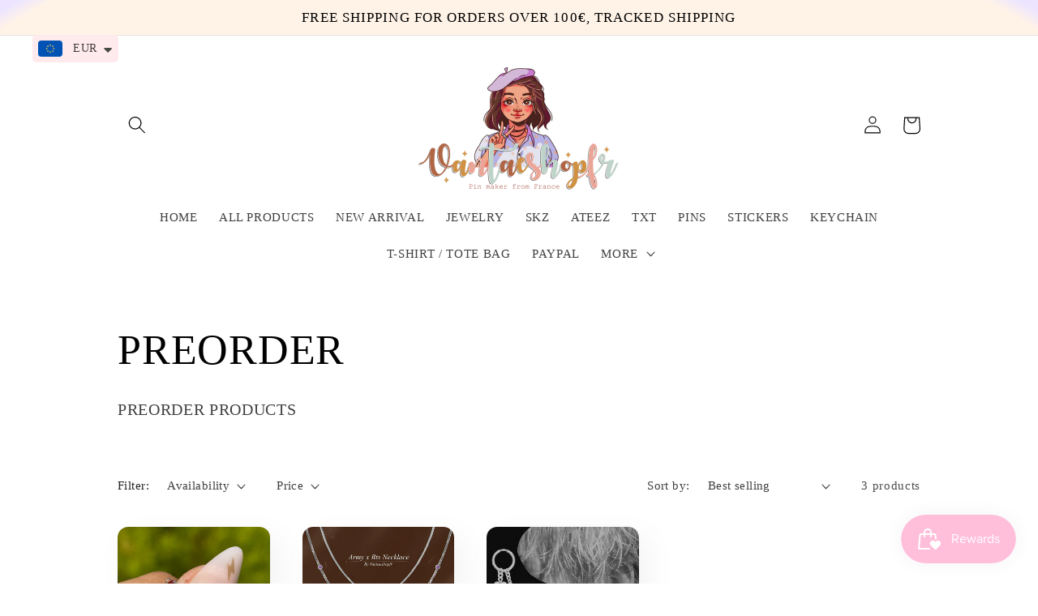

--- FILE ---
content_type: text/html; charset=utf-8
request_url: https://www.vantaeshopfr.com/collections/preorder
body_size: 30827
content:
<!doctype html>
<html class="no-js" lang="en">
  <head>
    <meta charset="utf-8">
    <meta http-equiv="X-UA-Compatible" content="IE=edge">
    <meta name="viewport" content="width=device-width,initial-scale=1">
    <meta name="theme-color" content="">
    <link rel="canonical" href="https://www.vantaeshopfr.com/collections/preorder">
    <link rel="preconnect" href="https://cdn.shopify.com" crossorigin><title>
      PREORDER
 &ndash; vantaeshopfr</title>

    
      <meta name="description" content="PREORDER PRODUCTS">
    

    

<meta property="og:site_name" content="vantaeshopfr">
<meta property="og:url" content="https://www.vantaeshopfr.com/collections/preorder">
<meta property="og:title" content="PREORDER">
<meta property="og:type" content="website">
<meta property="og:description" content="PREORDER PRODUCTS"><meta property="og:image" content="http://www.vantaeshopfr.com/cdn/shop/files/IMG_3857.jpg?v=1715783996">
  <meta property="og:image:secure_url" content="https://www.vantaeshopfr.com/cdn/shop/files/IMG_3857.jpg?v=1715783996">
  <meta property="og:image:width" content="3024">
  <meta property="og:image:height" content="4032"><meta name="twitter:site" content="@vantaeshopfr"><meta name="twitter:card" content="summary_large_image">
<meta name="twitter:title" content="PREORDER">
<meta name="twitter:description" content="PREORDER PRODUCTS">


    <script src="//www.vantaeshopfr.com/cdn/shop/t/6/assets/global.js?v=149496944046504657681663414901" defer="defer"></script>
    <script>window.performance && window.performance.mark && window.performance.mark('shopify.content_for_header.start');</script><meta name="facebook-domain-verification" content="xn39sr42t1rluryu3xmvmyqhaorr8p">
<meta name="google-site-verification" content="dTy4ZH_zsZSkP_jNQpC7FUdnzUWhm3YOSkkX6QS9nbs">
<meta name="google-site-verification" content="zm_6M2tQ-xUejcnwPZmpoOLAFECIaQ7MJaIC6KoTHy4">
<meta name="google-site-verification" content="3M5E8WLshypfkcmuvmTdjKazUavEfATBIY6JNgcC6B4">
<meta id="shopify-digital-wallet" name="shopify-digital-wallet" content="/53646393528/digital_wallets/dialog">
<meta name="shopify-checkout-api-token" content="2c9efb76c19f9f205af3e5347fe9970a">
<link rel="alternate" type="application/atom+xml" title="Feed" href="/collections/preorder.atom" />
<link rel="alternate" hreflang="x-default" href="https://www.vantaeshopfr.com/collections/preorder">
<link rel="alternate" hreflang="en" href="https://www.vantaeshopfr.com/collections/preorder">
<link rel="alternate" hreflang="fr" href="https://www.vantaeshopfr.com/fr/collections/preorder">
<link rel="alternate" type="application/json+oembed" href="https://www.vantaeshopfr.com/collections/preorder.oembed">
<script async="async" src="/checkouts/internal/preloads.js?locale=en-FR"></script>
<link rel="preconnect" href="https://shop.app" crossorigin="anonymous">
<script async="async" src="https://shop.app/checkouts/internal/preloads.js?locale=en-FR&shop_id=53646393528" crossorigin="anonymous"></script>
<script id="apple-pay-shop-capabilities" type="application/json">{"shopId":53646393528,"countryCode":"FR","currencyCode":"EUR","merchantCapabilities":["supports3DS"],"merchantId":"gid:\/\/shopify\/Shop\/53646393528","merchantName":"vantaeshopfr","requiredBillingContactFields":["postalAddress","email","phone"],"requiredShippingContactFields":["postalAddress","email","phone"],"shippingType":"shipping","supportedNetworks":["visa","masterCard","amex","maestro"],"total":{"type":"pending","label":"vantaeshopfr","amount":"1.00"},"shopifyPaymentsEnabled":true,"supportsSubscriptions":true}</script>
<script id="shopify-features" type="application/json">{"accessToken":"2c9efb76c19f9f205af3e5347fe9970a","betas":["rich-media-storefront-analytics"],"domain":"www.vantaeshopfr.com","predictiveSearch":true,"shopId":53646393528,"locale":"en"}</script>
<script>var Shopify = Shopify || {};
Shopify.shop = "vantaeshopfrshop.myshopify.com";
Shopify.locale = "en";
Shopify.currency = {"active":"EUR","rate":"1.0"};
Shopify.country = "FR";
Shopify.theme = {"name":"Sense","id":131479929016,"schema_name":"Sense","schema_version":"5.0.1","theme_store_id":1356,"role":"main"};
Shopify.theme.handle = "null";
Shopify.theme.style = {"id":null,"handle":null};
Shopify.cdnHost = "www.vantaeshopfr.com/cdn";
Shopify.routes = Shopify.routes || {};
Shopify.routes.root = "/";</script>
<script type="module">!function(o){(o.Shopify=o.Shopify||{}).modules=!0}(window);</script>
<script>!function(o){function n(){var o=[];function n(){o.push(Array.prototype.slice.apply(arguments))}return n.q=o,n}var t=o.Shopify=o.Shopify||{};t.loadFeatures=n(),t.autoloadFeatures=n()}(window);</script>
<script>
  window.ShopifyPay = window.ShopifyPay || {};
  window.ShopifyPay.apiHost = "shop.app\/pay";
  window.ShopifyPay.redirectState = null;
</script>
<script id="shop-js-analytics" type="application/json">{"pageType":"collection"}</script>
<script defer="defer" async type="module" src="//www.vantaeshopfr.com/cdn/shopifycloud/shop-js/modules/v2/client.init-shop-cart-sync_BT-GjEfc.en.esm.js"></script>
<script defer="defer" async type="module" src="//www.vantaeshopfr.com/cdn/shopifycloud/shop-js/modules/v2/chunk.common_D58fp_Oc.esm.js"></script>
<script defer="defer" async type="module" src="//www.vantaeshopfr.com/cdn/shopifycloud/shop-js/modules/v2/chunk.modal_xMitdFEc.esm.js"></script>
<script type="module">
  await import("//www.vantaeshopfr.com/cdn/shopifycloud/shop-js/modules/v2/client.init-shop-cart-sync_BT-GjEfc.en.esm.js");
await import("//www.vantaeshopfr.com/cdn/shopifycloud/shop-js/modules/v2/chunk.common_D58fp_Oc.esm.js");
await import("//www.vantaeshopfr.com/cdn/shopifycloud/shop-js/modules/v2/chunk.modal_xMitdFEc.esm.js");

  window.Shopify.SignInWithShop?.initShopCartSync?.({"fedCMEnabled":true,"windoidEnabled":true});

</script>
<script>
  window.Shopify = window.Shopify || {};
  if (!window.Shopify.featureAssets) window.Shopify.featureAssets = {};
  window.Shopify.featureAssets['shop-js'] = {"shop-cart-sync":["modules/v2/client.shop-cart-sync_DZOKe7Ll.en.esm.js","modules/v2/chunk.common_D58fp_Oc.esm.js","modules/v2/chunk.modal_xMitdFEc.esm.js"],"init-fed-cm":["modules/v2/client.init-fed-cm_B6oLuCjv.en.esm.js","modules/v2/chunk.common_D58fp_Oc.esm.js","modules/v2/chunk.modal_xMitdFEc.esm.js"],"shop-cash-offers":["modules/v2/client.shop-cash-offers_D2sdYoxE.en.esm.js","modules/v2/chunk.common_D58fp_Oc.esm.js","modules/v2/chunk.modal_xMitdFEc.esm.js"],"shop-login-button":["modules/v2/client.shop-login-button_QeVjl5Y3.en.esm.js","modules/v2/chunk.common_D58fp_Oc.esm.js","modules/v2/chunk.modal_xMitdFEc.esm.js"],"pay-button":["modules/v2/client.pay-button_DXTOsIq6.en.esm.js","modules/v2/chunk.common_D58fp_Oc.esm.js","modules/v2/chunk.modal_xMitdFEc.esm.js"],"shop-button":["modules/v2/client.shop-button_DQZHx9pm.en.esm.js","modules/v2/chunk.common_D58fp_Oc.esm.js","modules/v2/chunk.modal_xMitdFEc.esm.js"],"avatar":["modules/v2/client.avatar_BTnouDA3.en.esm.js"],"init-windoid":["modules/v2/client.init-windoid_CR1B-cfM.en.esm.js","modules/v2/chunk.common_D58fp_Oc.esm.js","modules/v2/chunk.modal_xMitdFEc.esm.js"],"init-shop-for-new-customer-accounts":["modules/v2/client.init-shop-for-new-customer-accounts_C_vY_xzh.en.esm.js","modules/v2/client.shop-login-button_QeVjl5Y3.en.esm.js","modules/v2/chunk.common_D58fp_Oc.esm.js","modules/v2/chunk.modal_xMitdFEc.esm.js"],"init-shop-email-lookup-coordinator":["modules/v2/client.init-shop-email-lookup-coordinator_BI7n9ZSv.en.esm.js","modules/v2/chunk.common_D58fp_Oc.esm.js","modules/v2/chunk.modal_xMitdFEc.esm.js"],"init-shop-cart-sync":["modules/v2/client.init-shop-cart-sync_BT-GjEfc.en.esm.js","modules/v2/chunk.common_D58fp_Oc.esm.js","modules/v2/chunk.modal_xMitdFEc.esm.js"],"shop-toast-manager":["modules/v2/client.shop-toast-manager_DiYdP3xc.en.esm.js","modules/v2/chunk.common_D58fp_Oc.esm.js","modules/v2/chunk.modal_xMitdFEc.esm.js"],"init-customer-accounts":["modules/v2/client.init-customer-accounts_D9ZNqS-Q.en.esm.js","modules/v2/client.shop-login-button_QeVjl5Y3.en.esm.js","modules/v2/chunk.common_D58fp_Oc.esm.js","modules/v2/chunk.modal_xMitdFEc.esm.js"],"init-customer-accounts-sign-up":["modules/v2/client.init-customer-accounts-sign-up_iGw4briv.en.esm.js","modules/v2/client.shop-login-button_QeVjl5Y3.en.esm.js","modules/v2/chunk.common_D58fp_Oc.esm.js","modules/v2/chunk.modal_xMitdFEc.esm.js"],"shop-follow-button":["modules/v2/client.shop-follow-button_CqMgW2wH.en.esm.js","modules/v2/chunk.common_D58fp_Oc.esm.js","modules/v2/chunk.modal_xMitdFEc.esm.js"],"checkout-modal":["modules/v2/client.checkout-modal_xHeaAweL.en.esm.js","modules/v2/chunk.common_D58fp_Oc.esm.js","modules/v2/chunk.modal_xMitdFEc.esm.js"],"shop-login":["modules/v2/client.shop-login_D91U-Q7h.en.esm.js","modules/v2/chunk.common_D58fp_Oc.esm.js","modules/v2/chunk.modal_xMitdFEc.esm.js"],"lead-capture":["modules/v2/client.lead-capture_BJmE1dJe.en.esm.js","modules/v2/chunk.common_D58fp_Oc.esm.js","modules/v2/chunk.modal_xMitdFEc.esm.js"],"payment-terms":["modules/v2/client.payment-terms_Ci9AEqFq.en.esm.js","modules/v2/chunk.common_D58fp_Oc.esm.js","modules/v2/chunk.modal_xMitdFEc.esm.js"]};
</script>
<script>(function() {
  var isLoaded = false;
  function asyncLoad() {
    if (isLoaded) return;
    isLoaded = true;
    var urls = ["https:\/\/js.smile.io\/v1\/smile-shopify.js?shop=vantaeshopfrshop.myshopify.com","https:\/\/call.chatra.io\/shopify?chatraId=7DJw5S2BnnZydwJLB\u0026shop=vantaeshopfrshop.myshopify.com","https:\/\/chimpstatic.com\/mcjs-connected\/js\/users\/2853c6422997890cb74c7fee7\/c31766cd1a11b08ef9e166f2e.js?shop=vantaeshopfrshop.myshopify.com","https:\/\/cdn.shopify.com\/s\/files\/1\/0449\/2568\/1820\/t\/4\/assets\/booster_currency.js?v=1624978055\u0026shop=vantaeshopfrshop.myshopify.com","https:\/\/my.fpcdn.me\/embed\/shopify\/vantaeshopfrshop.myshopify.com\/embed.js?v=490693\u0026shop=vantaeshopfrshop.myshopify.com"];
    for (var i = 0; i < urls.length; i++) {
      var s = document.createElement('script');
      s.type = 'text/javascript';
      s.async = true;
      s.src = urls[i];
      var x = document.getElementsByTagName('script')[0];
      x.parentNode.insertBefore(s, x);
    }
  };
  if(window.attachEvent) {
    window.attachEvent('onload', asyncLoad);
  } else {
    window.addEventListener('load', asyncLoad, false);
  }
})();</script>
<script id="__st">var __st={"a":53646393528,"offset":3600,"reqid":"7f17af4e-7c40-45a6-905c-ed094148e4d9-1769140659","pageurl":"www.vantaeshopfr.com\/collections\/preorder","u":"ae55fa046c52","p":"collection","rtyp":"collection","rid":603347681619};</script>
<script>window.ShopifyPaypalV4VisibilityTracking = true;</script>
<script id="captcha-bootstrap">!function(){'use strict';const t='contact',e='account',n='new_comment',o=[[t,t],['blogs',n],['comments',n],[t,'customer']],c=[[e,'customer_login'],[e,'guest_login'],[e,'recover_customer_password'],[e,'create_customer']],r=t=>t.map((([t,e])=>`form[action*='/${t}']:not([data-nocaptcha='true']) input[name='form_type'][value='${e}']`)).join(','),a=t=>()=>t?[...document.querySelectorAll(t)].map((t=>t.form)):[];function s(){const t=[...o],e=r(t);return a(e)}const i='password',u='form_key',d=['recaptcha-v3-token','g-recaptcha-response','h-captcha-response',i],f=()=>{try{return window.sessionStorage}catch{return}},m='__shopify_v',_=t=>t.elements[u];function p(t,e,n=!1){try{const o=window.sessionStorage,c=JSON.parse(o.getItem(e)),{data:r}=function(t){const{data:e,action:n}=t;return t[m]||n?{data:e,action:n}:{data:t,action:n}}(c);for(const[e,n]of Object.entries(r))t.elements[e]&&(t.elements[e].value=n);n&&o.removeItem(e)}catch(o){console.error('form repopulation failed',{error:o})}}const l='form_type',E='cptcha';function T(t){t.dataset[E]=!0}const w=window,h=w.document,L='Shopify',v='ce_forms',y='captcha';let A=!1;((t,e)=>{const n=(g='f06e6c50-85a8-45c8-87d0-21a2b65856fe',I='https://cdn.shopify.com/shopifycloud/storefront-forms-hcaptcha/ce_storefront_forms_captcha_hcaptcha.v1.5.2.iife.js',D={infoText:'Protected by hCaptcha',privacyText:'Privacy',termsText:'Terms'},(t,e,n)=>{const o=w[L][v],c=o.bindForm;if(c)return c(t,g,e,D).then(n);var r;o.q.push([[t,g,e,D],n]),r=I,A||(h.body.append(Object.assign(h.createElement('script'),{id:'captcha-provider',async:!0,src:r})),A=!0)});var g,I,D;w[L]=w[L]||{},w[L][v]=w[L][v]||{},w[L][v].q=[],w[L][y]=w[L][y]||{},w[L][y].protect=function(t,e){n(t,void 0,e),T(t)},Object.freeze(w[L][y]),function(t,e,n,w,h,L){const[v,y,A,g]=function(t,e,n){const i=e?o:[],u=t?c:[],d=[...i,...u],f=r(d),m=r(i),_=r(d.filter((([t,e])=>n.includes(e))));return[a(f),a(m),a(_),s()]}(w,h,L),I=t=>{const e=t.target;return e instanceof HTMLFormElement?e:e&&e.form},D=t=>v().includes(t);t.addEventListener('submit',(t=>{const e=I(t);if(!e)return;const n=D(e)&&!e.dataset.hcaptchaBound&&!e.dataset.recaptchaBound,o=_(e),c=g().includes(e)&&(!o||!o.value);(n||c)&&t.preventDefault(),c&&!n&&(function(t){try{if(!f())return;!function(t){const e=f();if(!e)return;const n=_(t);if(!n)return;const o=n.value;o&&e.removeItem(o)}(t);const e=Array.from(Array(32),(()=>Math.random().toString(36)[2])).join('');!function(t,e){_(t)||t.append(Object.assign(document.createElement('input'),{type:'hidden',name:u})),t.elements[u].value=e}(t,e),function(t,e){const n=f();if(!n)return;const o=[...t.querySelectorAll(`input[type='${i}']`)].map((({name:t})=>t)),c=[...d,...o],r={};for(const[a,s]of new FormData(t).entries())c.includes(a)||(r[a]=s);n.setItem(e,JSON.stringify({[m]:1,action:t.action,data:r}))}(t,e)}catch(e){console.error('failed to persist form',e)}}(e),e.submit())}));const S=(t,e)=>{t&&!t.dataset[E]&&(n(t,e.some((e=>e===t))),T(t))};for(const o of['focusin','change'])t.addEventListener(o,(t=>{const e=I(t);D(e)&&S(e,y())}));const B=e.get('form_key'),M=e.get(l),P=B&&M;t.addEventListener('DOMContentLoaded',(()=>{const t=y();if(P)for(const e of t)e.elements[l].value===M&&p(e,B);[...new Set([...A(),...v().filter((t=>'true'===t.dataset.shopifyCaptcha))])].forEach((e=>S(e,t)))}))}(h,new URLSearchParams(w.location.search),n,t,e,['guest_login'])})(!0,!0)}();</script>
<script integrity="sha256-4kQ18oKyAcykRKYeNunJcIwy7WH5gtpwJnB7kiuLZ1E=" data-source-attribution="shopify.loadfeatures" defer="defer" src="//www.vantaeshopfr.com/cdn/shopifycloud/storefront/assets/storefront/load_feature-a0a9edcb.js" crossorigin="anonymous"></script>
<script crossorigin="anonymous" defer="defer" src="//www.vantaeshopfr.com/cdn/shopifycloud/storefront/assets/shopify_pay/storefront-65b4c6d7.js?v=20250812"></script>
<script data-source-attribution="shopify.dynamic_checkout.dynamic.init">var Shopify=Shopify||{};Shopify.PaymentButton=Shopify.PaymentButton||{isStorefrontPortableWallets:!0,init:function(){window.Shopify.PaymentButton.init=function(){};var t=document.createElement("script");t.src="https://www.vantaeshopfr.com/cdn/shopifycloud/portable-wallets/latest/portable-wallets.en.js",t.type="module",document.head.appendChild(t)}};
</script>
<script data-source-attribution="shopify.dynamic_checkout.buyer_consent">
  function portableWalletsHideBuyerConsent(e){var t=document.getElementById("shopify-buyer-consent"),n=document.getElementById("shopify-subscription-policy-button");t&&n&&(t.classList.add("hidden"),t.setAttribute("aria-hidden","true"),n.removeEventListener("click",e))}function portableWalletsShowBuyerConsent(e){var t=document.getElementById("shopify-buyer-consent"),n=document.getElementById("shopify-subscription-policy-button");t&&n&&(t.classList.remove("hidden"),t.removeAttribute("aria-hidden"),n.addEventListener("click",e))}window.Shopify?.PaymentButton&&(window.Shopify.PaymentButton.hideBuyerConsent=portableWalletsHideBuyerConsent,window.Shopify.PaymentButton.showBuyerConsent=portableWalletsShowBuyerConsent);
</script>
<script data-source-attribution="shopify.dynamic_checkout.cart.bootstrap">document.addEventListener("DOMContentLoaded",(function(){function t(){return document.querySelector("shopify-accelerated-checkout-cart, shopify-accelerated-checkout")}if(t())Shopify.PaymentButton.init();else{new MutationObserver((function(e,n){t()&&(Shopify.PaymentButton.init(),n.disconnect())})).observe(document.body,{childList:!0,subtree:!0})}}));
</script>
<script id='scb4127' type='text/javascript' async='' src='https://www.vantaeshopfr.com/cdn/shopifycloud/privacy-banner/storefront-banner.js'></script><link id="shopify-accelerated-checkout-styles" rel="stylesheet" media="screen" href="https://www.vantaeshopfr.com/cdn/shopifycloud/portable-wallets/latest/accelerated-checkout-backwards-compat.css" crossorigin="anonymous">
<style id="shopify-accelerated-checkout-cart">
        #shopify-buyer-consent {
  margin-top: 1em;
  display: inline-block;
  width: 100%;
}

#shopify-buyer-consent.hidden {
  display: none;
}

#shopify-subscription-policy-button {
  background: none;
  border: none;
  padding: 0;
  text-decoration: underline;
  font-size: inherit;
  cursor: pointer;
}

#shopify-subscription-policy-button::before {
  box-shadow: none;
}

      </style>
<script id="sections-script" data-sections="header,footer" defer="defer" src="//www.vantaeshopfr.com/cdn/shop/t/6/compiled_assets/scripts.js?v=394"></script>
<script>window.performance && window.performance.mark && window.performance.mark('shopify.content_for_header.end');</script>


    <style data-shopify>
      
      
      
      
      

      :root {
        --font-body-family: "Times New Roman", Times, serif;
        --font-body-style: normal;
        --font-body-weight: 400;
        --font-body-weight-bold: 700;

        --font-heading-family: "Times New Roman", Times, serif;
        --font-heading-style: normal;
        --font-heading-weight: 400;

        --font-body-scale: 1.1;
        --font-heading-scale: 1.1818181818181819;

        --color-base-text: 0, 0, 0;
        --color-shadow: 0, 0, 0;
        --color-base-background-1: 253, 251, 247;
        --color-base-background-2: 253, 251, 247;
        --color-base-solid-button-labels: 253, 251, 247;
        --color-base-outline-button-labels: 46, 42, 57;
        --color-base-accent-1: 255, 213, 105;
        --color-base-accent-2: 236, 75, 192;
        --payment-terms-background-color: #FDFBF7;

        --gradient-base-background-1: linear-gradient(180deg, rgba(255, 255, 255, 1), rgba(255, 255, 255, 1) 96%);
        --gradient-base-background-2: radial-gradient(rgba(255, 243, 232, 1) 95%, rgba(237, 229, 255, 1) 98%);
        --gradient-base-accent-1: #ffd569;
        --gradient-base-accent-2: linear-gradient(320deg, rgba(255, 54, 207, 1), rgba(94, 54, 83, 1) 100%);

        --media-padding: px;
        --media-border-opacity: 0.1;
        --media-border-width: 0px;
        --media-radius: 12px;
        --media-shadow-opacity: 0.1;
        --media-shadow-horizontal-offset: 10px;
        --media-shadow-vertical-offset: 12px;
        --media-shadow-blur-radius: 20px;
        --media-shadow-visible: 1;

        --page-width: 100rem;
        --page-width-margin: 0rem;

        --product-card-image-padding: 0.0rem;
        --product-card-corner-radius: 1.2rem;
        --product-card-text-alignment: center;
        --product-card-border-width: 0.0rem;
        --product-card-border-opacity: 0.1;
        --product-card-shadow-opacity: 0.05;
        --product-card-shadow-visible: 1;
        --product-card-shadow-horizontal-offset: 1.0rem;
        --product-card-shadow-vertical-offset: 1.0rem;
        --product-card-shadow-blur-radius: 3.5rem;

        --collection-card-image-padding: 0.0rem;
        --collection-card-corner-radius: 1.2rem;
        --collection-card-text-alignment: center;
        --collection-card-border-width: 0.0rem;
        --collection-card-border-opacity: 0.1;
        --collection-card-shadow-opacity: 0.05;
        --collection-card-shadow-visible: 1;
        --collection-card-shadow-horizontal-offset: 1.0rem;
        --collection-card-shadow-vertical-offset: 1.0rem;
        --collection-card-shadow-blur-radius: 3.5rem;

        --blog-card-image-padding: 0.0rem;
        --blog-card-corner-radius: 1.2rem;
        --blog-card-text-alignment: center;
        --blog-card-border-width: 0.0rem;
        --blog-card-border-opacity: 0.1;
        --blog-card-shadow-opacity: 0.05;
        --blog-card-shadow-visible: 1;
        --blog-card-shadow-horizontal-offset: 1.0rem;
        --blog-card-shadow-vertical-offset: 1.0rem;
        --blog-card-shadow-blur-radius: 3.5rem;

        --badge-corner-radius: 2.0rem;

        --popup-border-width: 1px;
        --popup-border-opacity: 0.1;
        --popup-corner-radius: 22px;
        --popup-shadow-opacity: 0.1;
        --popup-shadow-horizontal-offset: 10px;
        --popup-shadow-vertical-offset: 12px;
        --popup-shadow-blur-radius: 20px;

        --drawer-border-width: 1px;
        --drawer-border-opacity: 0.1;
        --drawer-shadow-opacity: 0.0;
        --drawer-shadow-horizontal-offset: 0px;
        --drawer-shadow-vertical-offset: 4px;
        --drawer-shadow-blur-radius: 5px;

        --spacing-sections-desktop: 36px;
        --spacing-sections-mobile: 25px;

        --grid-desktop-vertical-spacing: 40px;
        --grid-desktop-horizontal-spacing: 40px;
        --grid-mobile-vertical-spacing: 20px;
        --grid-mobile-horizontal-spacing: 20px;

        --text-boxes-border-opacity: 0.1;
        --text-boxes-border-width: 0px;
        --text-boxes-radius: 24px;
        --text-boxes-shadow-opacity: 0.0;
        --text-boxes-shadow-visible: 0;
        --text-boxes-shadow-horizontal-offset: 10px;
        --text-boxes-shadow-vertical-offset: 12px;
        --text-boxes-shadow-blur-radius: 20px;

        --buttons-radius: 16px;
        --buttons-radius-outset: 18px;
        --buttons-border-width: 2px;
        --buttons-border-opacity: 0.6;
        --buttons-shadow-opacity: 0.25;
        --buttons-shadow-visible: 1;
        --buttons-shadow-horizontal-offset: 0px;
        --buttons-shadow-vertical-offset: 4px;
        --buttons-shadow-blur-radius: 5px;
        --buttons-border-offset: 0.3px;

        --inputs-radius: 10px;
        --inputs-border-width: 1px;
        --inputs-border-opacity: 0.55;
        --inputs-shadow-opacity: 0.0;
        --inputs-shadow-horizontal-offset: 0px;
        --inputs-margin-offset: 0px;
        --inputs-shadow-vertical-offset: 4px;
        --inputs-shadow-blur-radius: 5px;
        --inputs-radius-outset: 11px;

        --variant-pills-radius: 10px;
        --variant-pills-border-width: 0px;
        --variant-pills-border-opacity: 0.1;
        --variant-pills-shadow-opacity: 0.0;
        --variant-pills-shadow-horizontal-offset: 0px;
        --variant-pills-shadow-vertical-offset: 4px;
        --variant-pills-shadow-blur-radius: 5px;
      }

      *,
      *::before,
      *::after {
        box-sizing: inherit;
      }

      html {
        box-sizing: border-box;
        font-size: calc(var(--font-body-scale) * 62.5%);
        height: 100%;
      }

      body {
        display: grid;
        grid-template-rows: auto auto 1fr auto;
        grid-template-columns: 100%;
        min-height: 100%;
        margin: 0;
        font-size: 1.5rem;
        letter-spacing: 0.06rem;
        line-height: calc(1 + 0.8 / var(--font-body-scale));
        font-family: var(--font-body-family);
        font-style: var(--font-body-style);
        font-weight: var(--font-body-weight);
      }

      @media screen and (min-width: 750px) {
        body {
          font-size: 1.6rem;
        }
      }
    </style>

    <link href="//www.vantaeshopfr.com/cdn/shop/t/6/assets/base.css?v=88290808517547527771664812512" rel="stylesheet" type="text/css" media="all" />
<link rel="stylesheet" href="//www.vantaeshopfr.com/cdn/shop/t/6/assets/component-predictive-search.css?v=83512081251802922551663414901" media="print" onload="this.media='all'"><script>document.documentElement.className = document.documentElement.className.replace('no-js', 'js');
    if (Shopify.designMode) {
      document.documentElement.classList.add('shopify-design-mode');
    }
    </script>
  <style type='text/css'>
  .baCountry{width:30px;height:20px;display:inline-block;vertical-align:middle;margin-right:6px;background-size:30px!important;border-radius:4px;background-repeat:no-repeat}
  .baCountry-traditional .baCountry{background-image:url(https://cdn.shopify.com/s/files/1/0194/1736/6592/t/1/assets/ba-flags.png?=14261939516959647149);height:19px!important}
  .baCountry-modern .baCountry{background-image:url(https://cdn.shopify.com/s/files/1/0194/1736/6592/t/1/assets/ba-flags.png?=14261939516959647149)}
  .baCountry-NO-FLAG{background-position:0 0}.baCountry-AD{background-position:0 -20px}.baCountry-AED{background-position:0 -40px}.baCountry-AFN{background-position:0 -60px}.baCountry-AG{background-position:0 -80px}.baCountry-AI{background-position:0 -100px}.baCountry-ALL{background-position:0 -120px}.baCountry-AMD{background-position:0 -140px}.baCountry-AOA{background-position:0 -160px}.baCountry-ARS{background-position:0 -180px}.baCountry-AS{background-position:0 -200px}.baCountry-AT{background-position:0 -220px}.baCountry-AUD{background-position:0 -240px}.baCountry-AWG{background-position:0 -260px}.baCountry-AZN{background-position:0 -280px}.baCountry-BAM{background-position:0 -300px}.baCountry-BBD{background-position:0 -320px}.baCountry-BDT{background-position:0 -340px}.baCountry-BE{background-position:0 -360px}.baCountry-BF{background-position:0 -380px}.baCountry-BGN{background-position:0 -400px}.baCountry-BHD{background-position:0 -420px}.baCountry-BIF{background-position:0 -440px}.baCountry-BJ{background-position:0 -460px}.baCountry-BMD{background-position:0 -480px}.baCountry-BND{background-position:0 -500px}.baCountry-BOB{background-position:0 -520px}.baCountry-BRL{background-position:0 -540px}.baCountry-BSD{background-position:0 -560px}.baCountry-BTN{background-position:0 -580px}.baCountry-BWP{background-position:0 -600px}.baCountry-BYN{background-position:0 -620px}.baCountry-BZD{background-position:0 -640px}.baCountry-CAD{background-position:0 -660px}.baCountry-CC{background-position:0 -680px}.baCountry-CDF{background-position:0 -700px}.baCountry-CG{background-position:0 -720px}.baCountry-CHF{background-position:0 -740px}.baCountry-CI{background-position:0 -760px}.baCountry-CK{background-position:0 -780px}.baCountry-CLP{background-position:0 -800px}.baCountry-CM{background-position:0 -820px}.baCountry-CNY{background-position:0 -840px}.baCountry-COP{background-position:0 -860px}.baCountry-CRC{background-position:0 -880px}.baCountry-CU{background-position:0 -900px}.baCountry-CX{background-position:0 -920px}.baCountry-CY{background-position:0 -940px}.baCountry-CZK{background-position:0 -960px}.baCountry-DE{background-position:0 -980px}.baCountry-DJF{background-position:0 -1000px}.baCountry-DKK{background-position:0 -1020px}.baCountry-DM{background-position:0 -1040px}.baCountry-DOP{background-position:0 -1060px}.baCountry-DZD{background-position:0 -1080px}.baCountry-EC{background-position:0 -1100px}.baCountry-EE{background-position:0 -1120px}.baCountry-EGP{background-position:0 -1140px}.baCountry-ER{background-position:0 -1160px}.baCountry-ES{background-position:0 -1180px}.baCountry-ETB{background-position:0 -1200px}.baCountry-EUR{background-position:0 -1220px}.baCountry-FI{background-position:0 -1240px}.baCountry-FJD{background-position:0 -1260px}.baCountry-FKP{background-position:0 -1280px}.baCountry-FO{background-position:0 -1300px}.baCountry-FR{background-position:0 -1320px}.baCountry-GA{background-position:0 -1340px}.baCountry-GBP{background-position:0 -1360px}.baCountry-GD{background-position:0 -1380px}.baCountry-GEL{background-position:0 -1400px}.baCountry-GHS{background-position:0 -1420px}.baCountry-GIP{background-position:0 -1440px}.baCountry-GL{background-position:0 -1460px}.baCountry-GMD{background-position:0 -1480px}.baCountry-GNF{background-position:0 -1500px}.baCountry-GQ{background-position:0 -1520px}.baCountry-GR{background-position:0 -1540px}.baCountry-GTQ{background-position:0 -1560px}.baCountry-GU{background-position:0 -1580px}.baCountry-GW{background-position:0 -1600px}.baCountry-HKD{background-position:0 -1620px}.baCountry-HNL{background-position:0 -1640px}.baCountry-HRK{background-position:0 -1660px}.baCountry-HTG{background-position:0 -1680px}.baCountry-HUF{background-position:0 -1700px}.baCountry-IDR{background-position:0 -1720px}.baCountry-IE{background-position:0 -1740px}.baCountry-ILS{background-position:0 -1760px}.baCountry-INR{background-position:0 -1780px}.baCountry-IO{background-position:0 -1800px}.baCountry-IQD{background-position:0 -1820px}.baCountry-IRR{background-position:0 -1840px}.baCountry-ISK{background-position:0 -1860px}.baCountry-IT{background-position:0 -1880px}.baCountry-JMD{background-position:0 -1900px}.baCountry-JOD{background-position:0 -1920px}.baCountry-JPY{background-position:0 -1940px}.baCountry-KES{background-position:0 -1960px}.baCountry-KGS{background-position:0 -1980px}.baCountry-KHR{background-position:0 -2000px}.baCountry-KI{background-position:0 -2020px}.baCountry-KMF{background-position:0 -2040px}.baCountry-KN{background-position:0 -2060px}.baCountry-KP{background-position:0 -2080px}.baCountry-KRW{background-position:0 -2100px}.baCountry-KWD{background-position:0 -2120px}.baCountry-KYD{background-position:0 -2140px}.baCountry-KZT{background-position:0 -2160px}.baCountry-LBP{background-position:0 -2180px}.baCountry-LI{background-position:0 -2200px}.baCountry-LKR{background-position:0 -2220px}.baCountry-LRD{background-position:0 -2240px}.baCountry-LSL{background-position:0 -2260px}.baCountry-LT{background-position:0 -2280px}.baCountry-LU{background-position:0 -2300px}.baCountry-LV{background-position:0 -2320px}.baCountry-LYD{background-position:0 -2340px}.baCountry-MAD{background-position:0 -2360px}.baCountry-MC{background-position:0 -2380px}.baCountry-MDL{background-position:0 -2400px}.baCountry-ME{background-position:0 -2420px}.baCountry-MGA{background-position:0 -2440px}.baCountry-MKD{background-position:0 -2460px}.baCountry-ML{background-position:0 -2480px}.baCountry-MMK{background-position:0 -2500px}.baCountry-MN{background-position:0 -2520px}.baCountry-MOP{background-position:0 -2540px}.baCountry-MQ{background-position:0 -2560px}.baCountry-MR{background-position:0 -2580px}.baCountry-MS{background-position:0 -2600px}.baCountry-MT{background-position:0 -2620px}.baCountry-MUR{background-position:0 -2640px}.baCountry-MVR{background-position:0 -2660px}.baCountry-MWK{background-position:0 -2680px}.baCountry-MXN{background-position:0 -2700px}.baCountry-MYR{background-position:0 -2720px}.baCountry-MZN{background-position:0 -2740px}.baCountry-NAD{background-position:0 -2760px}.baCountry-NE{background-position:0 -2780px}.baCountry-NF{background-position:0 -2800px}.baCountry-NG{background-position:0 -2820px}.baCountry-NIO{background-position:0 -2840px}.baCountry-NL{background-position:0 -2860px}.baCountry-NOK{background-position:0 -2880px}.baCountry-NPR{background-position:0 -2900px}.baCountry-NR{background-position:0 -2920px}.baCountry-NU{background-position:0 -2940px}.baCountry-NZD{background-position:0 -2960px}.baCountry-OMR{background-position:0 -2980px}.baCountry-PAB{background-position:0 -3000px}.baCountry-PEN{background-position:0 -3020px}.baCountry-PGK{background-position:0 -3040px}.baCountry-PHP{background-position:0 -3060px}.baCountry-PKR{background-position:0 -3080px}.baCountry-PLN{background-position:0 -3100px}.baCountry-PR{background-position:0 -3120px}.baCountry-PS{background-position:0 -3140px}.baCountry-PT{background-position:0 -3160px}.baCountry-PW{background-position:0 -3180px}.baCountry-QAR{background-position:0 -3200px}.baCountry-RON{background-position:0 -3220px}.baCountry-RSD{background-position:0 -3240px}.baCountry-RUB{background-position:0 -3260px}.baCountry-RWF{background-position:0 -3280px}.baCountry-SAR{background-position:0 -3300px}.baCountry-SBD{background-position:0 -3320px}.baCountry-SCR{background-position:0 -3340px}.baCountry-SDG{background-position:0 -3360px}.baCountry-SEK{background-position:0 -3380px}.baCountry-SGD{background-position:0 -3400px}.baCountry-SI{background-position:0 -3420px}.baCountry-SK{background-position:0 -3440px}.baCountry-SLL{background-position:0 -3460px}.baCountry-SM{background-position:0 -3480px}.baCountry-SN{background-position:0 -3500px}.baCountry-SO{background-position:0 -3520px}.baCountry-SRD{background-position:0 -3540px}.baCountry-SSP{background-position:0 -3560px}.baCountry-STD{background-position:0 -3580px}.baCountry-SV{background-position:0 -3600px}.baCountry-SYP{background-position:0 -3620px}.baCountry-SZL{background-position:0 -3640px}.baCountry-TC{background-position:0 -3660px}.baCountry-TD{background-position:0 -3680px}.baCountry-TG{background-position:0 -3700px}.baCountry-THB{background-position:0 -3720px}.baCountry-TJS{background-position:0 -3740px}.baCountry-TK{background-position:0 -3760px}.baCountry-TMT{background-position:0 -3780px}.baCountry-TND{background-position:0 -3800px}.baCountry-TOP{background-position:0 -3820px}.baCountry-TRY{background-position:0 -3840px}.baCountry-TTD{background-position:0 -3860px}.baCountry-TWD{background-position:0 -3880px}.baCountry-TZS{background-position:0 -3900px}.baCountry-UAH{background-position:0 -3920px}.baCountry-UGX{background-position:0 -3940px}.baCountry-USD{background-position:0 -3960px}.baCountry-UYU{background-position:0 -3980px}.baCountry-UZS{background-position:0 -4000px}.baCountry-VEF{background-position:0 -4020px}.baCountry-VG{background-position:0 -4040px}.baCountry-VI{background-position:0 -4060px}.baCountry-VND{background-position:0 -4080px}.baCountry-VUV{background-position:0 -4100px}.baCountry-WST{background-position:0 -4120px}.baCountry-XAF{background-position:0 -4140px}.baCountry-XPF{background-position:0 -4160px}.baCountry-YER{background-position:0 -4180px}.baCountry-ZAR{background-position:0 -4200px}.baCountry-ZM{background-position:0 -4220px}.baCountry-ZW{background-position:0 -4240px}
  .bacurr-checkoutNotice{margin: 3px 10px 0 10px;left: 0;right: 0;text-align: center;}
  @media (min-width:750px) {.bacurr-checkoutNotice{position: absolute;}}
</style>

<script>
    window.baCurr = window.baCurr || {};
    window.baCurr.config = {}; window.baCurr.rePeat = function () {};
    Object.assign(window.baCurr.config, {
      "enabled":true,
      "manual_placement":"",
      "night_time":false,
      "round_by_default":false,
      "display_position":"top_left",
      "display_position_type":"floating",
      "custom_code":{"css":""},
      "flag_type":"countryandmoney",
      "flag_design":"modern",
      "round_style":"none",
      "round_dec":"",
      "chosen_cur":[{"USD":"US Dollar (USD)"},{"EUR":"Euro (EUR)"},{"GBP":"British Pound (GBP)"},{"CAD":"Canadian Dollar (CAD)"},{"AED":"United Arab Emirates Dirham (AED)"},{"ALL":"Albanian Lek (ALL)"},{"AFN":"Afghan Afghani (AFN)"},{"AMD":"Armenian Dram (AMD)"},{"AOA":"Angolan Kwanza (AOA)"},{"ARS":"Argentine Peso (ARS)"},{"AUD":"Australian Dollar (AUD)"},{"AWG":"Aruban Florin (AWG)"},{"AZN":"Azerbaijani Manat (AZN)"},{"BIF":"Burundian Franc (BIF)"},{"BBD":"Barbadian Dollar (BBD)"},{"BDT":"Bangladeshi Taka (BDT)"},{"BSD":"Bahamian Dollar (BSD)"},{"BHD":"Bahraini Dinar (BHD)"},{"BMD":"Bermudan Dollar (BMD)"},{"BYN":"Belarusian Ruble (BYN)"},{"BZD":"Belize Dollar (BZD)"},{"BTN":"Bhutanese Ngultrum (BTN)"},{"BAM":"Bosnia-Herzegovina Convertible Mark (BAM)"},{"BRL":"Brazilian Real (BRL)"},{"BOB":"Bolivian Boliviano (BOB)"},{"BWP":"Botswanan Pula (BWP)"},{"BND":"Brunei Dollar (BND)"},{"BGN":"Bulgarian Lev (BGN)"},{"CDF":"Congolese Franc (CDF)"},{"CHF":"Swiss Franc (CHF)"},{"CLP":"Chilean Peso (CLP)"},{"CNY":"Chinese Yuan (CNY)"},{"COP":"Colombian Peso (COP)"},{"CRC":"Costa Rican Colon (CRC)"},{"CZK":"Czech Republic Koruna (CZK)"},{"DJF":"Djiboutian Franc (DJF)"},{"DKK":"Danish Krone (DKK)"},{"DOP":"Dominican Peso (DOP)"},{"DZD":"Algerian Dinar (DZD)"},{"EGP":"Egyptian Pound (EGP)"},{"ETB":"Ethiopian Birr (ETB)"},{"FJD":"Fijian Dollar (FJD)"},{"FKP":"Falkland Islands Pound (FKP)"},{"GIP":"Gibraltar Pound (GIP)"},{"GHS":"Ghanaian Cedi (GHS)"},{"GMD":"Gambian Dalasi (GMD)"},{"GNF":"Guinean Franc (GNF)"},{"GTQ":"Guatemalan Quetzal (GTQ)"},{"GEL":"Georgian Lari (GEL)"},{"HRK":"Croatian Kuna (HRK)"},{"HNL":"Honduran Lempira (HNL)"},{"HKD":"Hong Kong Dollar (HKD)"},{"HTG":"Haitian Gourde (HTG)"},{"HUF":"Hungarian Forint (HUF)"},{"IDR":"Indonesian Rupiah (IDR)"},{"ILS":"Israeli New Shekel (ILS)"},{"ISK":"Icelandic Krona (ISK)"},{"INR":"Indian Rupee (INR)"},{"IQD":"Iraqi Dinar (IQD)"},{"IRR":"Iranian Rial (IRR)"},{"JMD":"Jamaican Dollar (JMD)"},{"JPY":"Japanese Yen (JPY)"},{"JOD":"Jordanian Dinar (JOD)"},{"KES":"Kenyan Shilling (KES)"},{"KGS":"Kyrgystani Som (KGS)"},{"KHR":"Cambodian Riel (KHR)"},{"KMF":"Comorian Franc (KMF)"},{"KRW":"South Korean Won (KRW)"},{"KWD":"Kuwaiti Dinar (KWD)"},{"KYD":"Cayman Islands Dollar (KYD)"},{"KZT":"Kazakhstani Tenge (KZT)"},{"LBP":"Lebanese Pound (LBP)"},{"LKR":"Sri Lankan Rupee (LKR)"},{"LRD":"Liberian Dollar (LRD)"},{"LSL":"Lesotho Loti (LSL)"},{"LYD":"Libyan Dinar (LYD)"},{"MAD":"Moroccan Dirham (MAD)"},{"MDL":"Moldovan Leu (MDL)"},{"MGA":"Malagasy Ariary (MGA)"},{"MMK":"Myanmar Kyat (MMK)"},{"MKD":"Macedonian Denar (MKD)"},{"MOP":"Macanese Pataca (MOP)"},{"MUR":"Mauritian Rupee (MUR)"},{"MVR":"Maldivian Rufiyaa (MVR)"},{"MWK":"Malawian Kwacha (MWK)"},{"MXN":"Mexican Peso (MXN)"},{"MYR":"Malaysian Ringgit (MYR)"},{"MZN":"Mozambican Metical (MZN)"},{"NAD":"Namibian Dollar (NAD)"},{"NPR":"Nepalese Rupee (NPR)"},{"NZD":"New Zealand Dollar (NZD)"},{"NIO":"Nicaraguan Cordoba (NIO)"},{"NOK":"Norwegian Krone (NOK)"},{"OMR":"Omani Rial (OMR)"},{"PAB":"Panamanian Balboa (PAB)"},{"PKR":"Pakistani Rupee (PKR)"},{"PGK":"Papua New Guinean Kina (PGK)"},{"PEN":"Peruvian Nuevo Sol (PEN)"},{"PHP":"Philippine Peso (PHP)"},{"PLN":"Polish Zloty (PLN)"},{"QAR":"Qatari Rial (QAR)"},{"RON":"Romanian Leu (RON)"},{"RUB":"Russian Ruble (RUB)"},{"RWF":"Rwandan Franc (RWF)"},{"SAR":"Saudi Riyal (SAR)"},{"STD":"Sao Tome and Principe Dobra (STD)"},{"RSD":"Serbian Dinar (RSD)"},{"SCR":"Seychellois Rupee (SCR)"},{"SGD":"Singapore Dollar (SGD)"},{"SYP":"Syrian Pound (SYP)"},{"SEK":"Swedish Krona (SEK)"},{"TWD":"New Taiwan Dollar (TWD)"},{"THB":"Thai Baht (THB)"},{"TZS":"Tanzanian Shilling (TZS)"},{"TTD":"Trinidad and Tobago Dollar (TTD)"},{"TND":"Tunisian Dinar (TND)"},{"TRY":"Turkish Lira (TRY)"},{"SBD":"Solomon Islands Dollar (SBD)"},{"SDG":"Sudanese Pound (SDG)"},{"SLL":"Sierra Leonean Leone (SLL)"},{"SRD":"Surinamese Dollar (SRD)"},{"SZL":"Swazi Lilangeni (SZL)"},{"TJS":"Tajikistani Somoni (TJS)"},{"TOP":"Tongan Paʻanga (TOP)"},{"TMT":"Turkmenistani Manat (TMT)"},{"UAH":"Ukrainian Hryvnia (UAH)"},{"UGX":"Ugandan Shilling (UGX)"},{"UYU":"Uruguayan Peso (UYU)"},{"UZS":"Uzbekistan Som (UZS)"},{"VEF":"Venezuelan Bolivar (VEF)"},{"VND":"Vietnamese Dong (VND)"},{"VUV":"Vanuatu Vatu (VUV)"},{"WST":"Samoan Tala (WST)"},{"XAF":"Central African CFA Franc (XAF)"},{"XPF":"CFP Franc (XPF)"},{"YER":"Yemeni Rial (YER)"},{"ZAR":"South African Rand (ZAR)"}],
      "desktop_visible":true,
      "mob_visible":true,
      "money_mouse_show":false,
      "textColor":"",
      "flag_theme":"default",
      "selector_hover_hex":"",
      "lightning":false,
      "mob_manual_placement":"",
      "mob_placement":"top_right",
      "mob_placement_type":"floating",
      "moneyWithCurrencyFormat":false,
      "ui_style":"default",
      "user_curr":"",
      "auto_loc":false,
      "auto_pref":false,
      "selector_bg_hex":"#ffebee",
      "selector_border_type":"noBorder",
      "cart_alert_bg_hex":"",
      "cart_alert_note":"",
      "cart_alert_state":false,
      "cart_alert_font_hex":""
    },{
      money_format: "\u003cspan class=money\u003e€{{amount}}\u003c\/span\u003e",
      money_with_currency_format: "\u003cspan class=money\u003e€{{amount}} EUR\u003c\/span\u003e",
      user_curr: "EUR"
    });
    window.baCurr.config.multi_curr = [];
    
    window.baCurr.config.final_currency = "EUR" || '';
    window.baCurr.config.multi_curr = "AED,ALL,ANG,AUD,AWG,BAM,BBD,BIF,BND,BOB,BSD,CAD,CDF,CHF,CRC,CVE,CZK,DJF,DKK,DOP,DZD,EGP,ETB,EUR,FJD,FKP,GBP,GMD,GNF,GTQ,GYD,HKD,HNL,HUF,IDR,ILS,ISK,JMD,JPY,KES,KMF,KRW,KYD,LAK,LKR,MDL,MKD,MNT,MUR,MVR,NIO,NPR,NZD,PEN,PGK,PHP,PLN,PYG,QAR,RON,RSD,SAR,SBD,SEK,SGD,SHP,SLL,THB,TJS,TOP,TTD,TWD,TZS,USD,UYU,VND,VUV,WST,XAF,XCD,YER".split(',') || '';

    (function(window, document) {"use strict";
      function onload(){
        function insertPopupMessageJs(){
          var head = document.getElementsByTagName('head')[0];
          var script = document.createElement('script');
          script.src = ('https:' == document.location.protocol ? 'https://' : 'http://') + 'currency.boosterapps.com/preview_curr.js';
          script.type = 'text/javascript';
          head.appendChild(script);
        }

        if(document.location.search.indexOf("preview_cur=1") > -1){
          setTimeout(function(){
            window.currency_preview_result = document.getElementById("baCurrSelector").length > 0 ? 'success' : 'error';
            insertPopupMessageJs();
          }, 1000);
        }
      }

      var head = document.getElementsByTagName('head')[0];
      var script = document.createElement('script');
      script.src = ('https:' == document.location.protocol ? 'https://' : 'http://') + "";
      script.type = 'text/javascript';
      script.onload = script.onreadystatechange = function() {
      if (script.readyState) {
        if (script.readyState === 'complete' || script.readyState === 'loaded') {
          script.onreadystatechange = null;
            onload();
          }
        }
        else {
          onload();
        }
      };
      head.appendChild(script);

    }(window, document));
</script>

<link href="https://monorail-edge.shopifysvc.com" rel="dns-prefetch">
<script>(function(){if ("sendBeacon" in navigator && "performance" in window) {try {var session_token_from_headers = performance.getEntriesByType('navigation')[0].serverTiming.find(x => x.name == '_s').description;} catch {var session_token_from_headers = undefined;}var session_cookie_matches = document.cookie.match(/_shopify_s=([^;]*)/);var session_token_from_cookie = session_cookie_matches && session_cookie_matches.length === 2 ? session_cookie_matches[1] : "";var session_token = session_token_from_headers || session_token_from_cookie || "";function handle_abandonment_event(e) {var entries = performance.getEntries().filter(function(entry) {return /monorail-edge.shopifysvc.com/.test(entry.name);});if (!window.abandonment_tracked && entries.length === 0) {window.abandonment_tracked = true;var currentMs = Date.now();var navigation_start = performance.timing.navigationStart;var payload = {shop_id: 53646393528,url: window.location.href,navigation_start,duration: currentMs - navigation_start,session_token,page_type: "collection"};window.navigator.sendBeacon("https://monorail-edge.shopifysvc.com/v1/produce", JSON.stringify({schema_id: "online_store_buyer_site_abandonment/1.1",payload: payload,metadata: {event_created_at_ms: currentMs,event_sent_at_ms: currentMs}}));}}window.addEventListener('pagehide', handle_abandonment_event);}}());</script>
<script id="web-pixels-manager-setup">(function e(e,d,r,n,o){if(void 0===o&&(o={}),!Boolean(null===(a=null===(i=window.Shopify)||void 0===i?void 0:i.analytics)||void 0===a?void 0:a.replayQueue)){var i,a;window.Shopify=window.Shopify||{};var t=window.Shopify;t.analytics=t.analytics||{};var s=t.analytics;s.replayQueue=[],s.publish=function(e,d,r){return s.replayQueue.push([e,d,r]),!0};try{self.performance.mark("wpm:start")}catch(e){}var l=function(){var e={modern:/Edge?\/(1{2}[4-9]|1[2-9]\d|[2-9]\d{2}|\d{4,})\.\d+(\.\d+|)|Firefox\/(1{2}[4-9]|1[2-9]\d|[2-9]\d{2}|\d{4,})\.\d+(\.\d+|)|Chrom(ium|e)\/(9{2}|\d{3,})\.\d+(\.\d+|)|(Maci|X1{2}).+ Version\/(15\.\d+|(1[6-9]|[2-9]\d|\d{3,})\.\d+)([,.]\d+|)( \(\w+\)|)( Mobile\/\w+|) Safari\/|Chrome.+OPR\/(9{2}|\d{3,})\.\d+\.\d+|(CPU[ +]OS|iPhone[ +]OS|CPU[ +]iPhone|CPU IPhone OS|CPU iPad OS)[ +]+(15[._]\d+|(1[6-9]|[2-9]\d|\d{3,})[._]\d+)([._]\d+|)|Android:?[ /-](13[3-9]|1[4-9]\d|[2-9]\d{2}|\d{4,})(\.\d+|)(\.\d+|)|Android.+Firefox\/(13[5-9]|1[4-9]\d|[2-9]\d{2}|\d{4,})\.\d+(\.\d+|)|Android.+Chrom(ium|e)\/(13[3-9]|1[4-9]\d|[2-9]\d{2}|\d{4,})\.\d+(\.\d+|)|SamsungBrowser\/([2-9]\d|\d{3,})\.\d+/,legacy:/Edge?\/(1[6-9]|[2-9]\d|\d{3,})\.\d+(\.\d+|)|Firefox\/(5[4-9]|[6-9]\d|\d{3,})\.\d+(\.\d+|)|Chrom(ium|e)\/(5[1-9]|[6-9]\d|\d{3,})\.\d+(\.\d+|)([\d.]+$|.*Safari\/(?![\d.]+ Edge\/[\d.]+$))|(Maci|X1{2}).+ Version\/(10\.\d+|(1[1-9]|[2-9]\d|\d{3,})\.\d+)([,.]\d+|)( \(\w+\)|)( Mobile\/\w+|) Safari\/|Chrome.+OPR\/(3[89]|[4-9]\d|\d{3,})\.\d+\.\d+|(CPU[ +]OS|iPhone[ +]OS|CPU[ +]iPhone|CPU IPhone OS|CPU iPad OS)[ +]+(10[._]\d+|(1[1-9]|[2-9]\d|\d{3,})[._]\d+)([._]\d+|)|Android:?[ /-](13[3-9]|1[4-9]\d|[2-9]\d{2}|\d{4,})(\.\d+|)(\.\d+|)|Mobile Safari.+OPR\/([89]\d|\d{3,})\.\d+\.\d+|Android.+Firefox\/(13[5-9]|1[4-9]\d|[2-9]\d{2}|\d{4,})\.\d+(\.\d+|)|Android.+Chrom(ium|e)\/(13[3-9]|1[4-9]\d|[2-9]\d{2}|\d{4,})\.\d+(\.\d+|)|Android.+(UC? ?Browser|UCWEB|U3)[ /]?(15\.([5-9]|\d{2,})|(1[6-9]|[2-9]\d|\d{3,})\.\d+)\.\d+|SamsungBrowser\/(5\.\d+|([6-9]|\d{2,})\.\d+)|Android.+MQ{2}Browser\/(14(\.(9|\d{2,})|)|(1[5-9]|[2-9]\d|\d{3,})(\.\d+|))(\.\d+|)|K[Aa][Ii]OS\/(3\.\d+|([4-9]|\d{2,})\.\d+)(\.\d+|)/},d=e.modern,r=e.legacy,n=navigator.userAgent;return n.match(d)?"modern":n.match(r)?"legacy":"unknown"}(),u="modern"===l?"modern":"legacy",c=(null!=n?n:{modern:"",legacy:""})[u],f=function(e){return[e.baseUrl,"/wpm","/b",e.hashVersion,"modern"===e.buildTarget?"m":"l",".js"].join("")}({baseUrl:d,hashVersion:r,buildTarget:u}),m=function(e){var d=e.version,r=e.bundleTarget,n=e.surface,o=e.pageUrl,i=e.monorailEndpoint;return{emit:function(e){var a=e.status,t=e.errorMsg,s=(new Date).getTime(),l=JSON.stringify({metadata:{event_sent_at_ms:s},events:[{schema_id:"web_pixels_manager_load/3.1",payload:{version:d,bundle_target:r,page_url:o,status:a,surface:n,error_msg:t},metadata:{event_created_at_ms:s}}]});if(!i)return console&&console.warn&&console.warn("[Web Pixels Manager] No Monorail endpoint provided, skipping logging."),!1;try{return self.navigator.sendBeacon.bind(self.navigator)(i,l)}catch(e){}var u=new XMLHttpRequest;try{return u.open("POST",i,!0),u.setRequestHeader("Content-Type","text/plain"),u.send(l),!0}catch(e){return console&&console.warn&&console.warn("[Web Pixels Manager] Got an unhandled error while logging to Monorail."),!1}}}}({version:r,bundleTarget:l,surface:e.surface,pageUrl:self.location.href,monorailEndpoint:e.monorailEndpoint});try{o.browserTarget=l,function(e){var d=e.src,r=e.async,n=void 0===r||r,o=e.onload,i=e.onerror,a=e.sri,t=e.scriptDataAttributes,s=void 0===t?{}:t,l=document.createElement("script"),u=document.querySelector("head"),c=document.querySelector("body");if(l.async=n,l.src=d,a&&(l.integrity=a,l.crossOrigin="anonymous"),s)for(var f in s)if(Object.prototype.hasOwnProperty.call(s,f))try{l.dataset[f]=s[f]}catch(e){}if(o&&l.addEventListener("load",o),i&&l.addEventListener("error",i),u)u.appendChild(l);else{if(!c)throw new Error("Did not find a head or body element to append the script");c.appendChild(l)}}({src:f,async:!0,onload:function(){if(!function(){var e,d;return Boolean(null===(d=null===(e=window.Shopify)||void 0===e?void 0:e.analytics)||void 0===d?void 0:d.initialized)}()){var d=window.webPixelsManager.init(e)||void 0;if(d){var r=window.Shopify.analytics;r.replayQueue.forEach((function(e){var r=e[0],n=e[1],o=e[2];d.publishCustomEvent(r,n,o)})),r.replayQueue=[],r.publish=d.publishCustomEvent,r.visitor=d.visitor,r.initialized=!0}}},onerror:function(){return m.emit({status:"failed",errorMsg:"".concat(f," has failed to load")})},sri:function(e){var d=/^sha384-[A-Za-z0-9+/=]+$/;return"string"==typeof e&&d.test(e)}(c)?c:"",scriptDataAttributes:o}),m.emit({status:"loading"})}catch(e){m.emit({status:"failed",errorMsg:(null==e?void 0:e.message)||"Unknown error"})}}})({shopId: 53646393528,storefrontBaseUrl: "https://www.vantaeshopfr.com",extensionsBaseUrl: "https://extensions.shopifycdn.com/cdn/shopifycloud/web-pixels-manager",monorailEndpoint: "https://monorail-edge.shopifysvc.com/unstable/produce_batch",surface: "storefront-renderer",enabledBetaFlags: ["2dca8a86"],webPixelsConfigList: [{"id":"1155334483","configuration":"{\"config\":\"{\\\"pixel_id\\\":\\\"GT-PZSP5TX\\\",\\\"target_country\\\":\\\"FR\\\",\\\"gtag_events\\\":[{\\\"type\\\":\\\"purchase\\\",\\\"action_label\\\":\\\"MC-JZX72D6B0B\\\"},{\\\"type\\\":\\\"page_view\\\",\\\"action_label\\\":\\\"MC-JZX72D6B0B\\\"},{\\\"type\\\":\\\"view_item\\\",\\\"action_label\\\":\\\"MC-JZX72D6B0B\\\"}],\\\"enable_monitoring_mode\\\":false}\"}","eventPayloadVersion":"v1","runtimeContext":"OPEN","scriptVersion":"b2a88bafab3e21179ed38636efcd8a93","type":"APP","apiClientId":1780363,"privacyPurposes":[],"dataSharingAdjustments":{"protectedCustomerApprovalScopes":["read_customer_address","read_customer_email","read_customer_name","read_customer_personal_data","read_customer_phone"]}},{"id":"477102419","configuration":"{\"pixel_id\":\"1312824346317444\",\"pixel_type\":\"facebook_pixel\",\"metaapp_system_user_token\":\"-\"}","eventPayloadVersion":"v1","runtimeContext":"OPEN","scriptVersion":"ca16bc87fe92b6042fbaa3acc2fbdaa6","type":"APP","apiClientId":2329312,"privacyPurposes":["ANALYTICS","MARKETING","SALE_OF_DATA"],"dataSharingAdjustments":{"protectedCustomerApprovalScopes":["read_customer_address","read_customer_email","read_customer_name","read_customer_personal_data","read_customer_phone"]}},{"id":"174227795","configuration":"{\"tagID\":\"2613567430274\"}","eventPayloadVersion":"v1","runtimeContext":"STRICT","scriptVersion":"18031546ee651571ed29edbe71a3550b","type":"APP","apiClientId":3009811,"privacyPurposes":["ANALYTICS","MARKETING","SALE_OF_DATA"],"dataSharingAdjustments":{"protectedCustomerApprovalScopes":["read_customer_address","read_customer_email","read_customer_name","read_customer_personal_data","read_customer_phone"]}},{"id":"shopify-app-pixel","configuration":"{}","eventPayloadVersion":"v1","runtimeContext":"STRICT","scriptVersion":"0450","apiClientId":"shopify-pixel","type":"APP","privacyPurposes":["ANALYTICS","MARKETING"]},{"id":"shopify-custom-pixel","eventPayloadVersion":"v1","runtimeContext":"LAX","scriptVersion":"0450","apiClientId":"shopify-pixel","type":"CUSTOM","privacyPurposes":["ANALYTICS","MARKETING"]}],isMerchantRequest: false,initData: {"shop":{"name":"vantaeshopfr","paymentSettings":{"currencyCode":"EUR"},"myshopifyDomain":"vantaeshopfrshop.myshopify.com","countryCode":"FR","storefrontUrl":"https:\/\/www.vantaeshopfr.com"},"customer":null,"cart":null,"checkout":null,"productVariants":[],"purchasingCompany":null},},"https://www.vantaeshopfr.com/cdn","fcfee988w5aeb613cpc8e4bc33m6693e112",{"modern":"","legacy":""},{"shopId":"53646393528","storefrontBaseUrl":"https:\/\/www.vantaeshopfr.com","extensionBaseUrl":"https:\/\/extensions.shopifycdn.com\/cdn\/shopifycloud\/web-pixels-manager","surface":"storefront-renderer","enabledBetaFlags":"[\"2dca8a86\"]","isMerchantRequest":"false","hashVersion":"fcfee988w5aeb613cpc8e4bc33m6693e112","publish":"custom","events":"[[\"page_viewed\",{}],[\"collection_viewed\",{\"collection\":{\"id\":\"603347681619\",\"title\":\"PREORDER\",\"productVariants\":[{\"price\":{\"amount\":25.0,\"currencyCode\":\"EUR\"},\"product\":{\"title\":\"Straykids Promise Ring\",\"vendor\":\"vantaeshopfr\",\"id\":\"8893801005395\",\"untranslatedTitle\":\"Straykids Promise Ring\",\"url\":\"\/products\/straykids-promise-ring\",\"type\":\"\"},\"id\":\"48145533632851\",\"image\":{\"src\":\"\/\/www.vantaeshopfr.com\/cdn\/shop\/files\/BD5D823E-0C8C-406F-9735-BB7E6467526F.jpg?v=1715489977\"},\"sku\":null,\"title\":\"size 6\",\"untranslatedTitle\":\"size 6\"},{\"price\":{\"amount\":20.0,\"currencyCode\":\"EUR\"},\"product\":{\"title\":\"PREORDER BTS X ARMY NECKACE\",\"vendor\":\"vantaeshopfr\",\"id\":\"8761804718419\",\"untranslatedTitle\":\"PREORDER BTS X ARMY NECKACE\",\"url\":\"\/products\/preorder-bts-x-army-neckace\",\"type\":\"\"},\"id\":\"47774418764115\",\"image\":{\"src\":\"\/\/www.vantaeshopfr.com\/cdn\/shop\/files\/neclae.png?v=1709735939\"},\"sku\":\"\",\"title\":\"BOTH\",\"untranslatedTitle\":\"BOTH\"},{\"price\":{\"amount\":15.0,\"currencyCode\":\"EUR\"},\"product\":{\"title\":\"LOVE ME AGAIN EARRINGS\",\"vendor\":\"vantaeshopfr\",\"id\":\"8761810583891\",\"untranslatedTitle\":\"LOVE ME AGAIN EARRINGS\",\"url\":\"\/products\/love-me-again-earrings\",\"type\":\"\"},\"id\":\"47774438195539\",\"image\":{\"src\":\"\/\/www.vantaeshopfr.com\/cdn\/shop\/files\/mysteryproduct_1.png?v=1709738781\"},\"sku\":\"\",\"title\":\"Default Title\",\"untranslatedTitle\":\"Default Title\"}]}}]]"});</script><script>
  window.ShopifyAnalytics = window.ShopifyAnalytics || {};
  window.ShopifyAnalytics.meta = window.ShopifyAnalytics.meta || {};
  window.ShopifyAnalytics.meta.currency = 'EUR';
  var meta = {"products":[{"id":8893801005395,"gid":"gid:\/\/shopify\/Product\/8893801005395","vendor":"vantaeshopfr","type":"","handle":"straykids-promise-ring","variants":[{"id":48145533632851,"price":2500,"name":"Straykids Promise Ring - size 6","public_title":"size 6","sku":null},{"id":48145533665619,"price":2500,"name":"Straykids Promise Ring - size 7","public_title":"size 7","sku":null},{"id":48145533698387,"price":2500,"name":"Straykids Promise Ring - size 8","public_title":"size 8","sku":null},{"id":48145533731155,"price":2500,"name":"Straykids Promise Ring - size 9","public_title":"size 9","sku":null},{"id":48145533763923,"price":2500,"name":"Straykids Promise Ring - size 10","public_title":"size 10","sku":null}],"remote":false},{"id":8761804718419,"gid":"gid:\/\/shopify\/Product\/8761804718419","vendor":"vantaeshopfr","type":"","handle":"preorder-bts-x-army-neckace","variants":[{"id":47774418764115,"price":2000,"name":"PREORDER BTS X ARMY NECKACE - BOTH","public_title":"BOTH","sku":""}],"remote":false},{"id":8761810583891,"gid":"gid:\/\/shopify\/Product\/8761810583891","vendor":"vantaeshopfr","type":"","handle":"love-me-again-earrings","variants":[{"id":47774438195539,"price":1500,"name":"LOVE ME AGAIN EARRINGS","public_title":null,"sku":""}],"remote":false}],"page":{"pageType":"collection","resourceType":"collection","resourceId":603347681619,"requestId":"7f17af4e-7c40-45a6-905c-ed094148e4d9-1769140659"}};
  for (var attr in meta) {
    window.ShopifyAnalytics.meta[attr] = meta[attr];
  }
</script>
<script class="analytics">
  (function () {
    var customDocumentWrite = function(content) {
      var jquery = null;

      if (window.jQuery) {
        jquery = window.jQuery;
      } else if (window.Checkout && window.Checkout.$) {
        jquery = window.Checkout.$;
      }

      if (jquery) {
        jquery('body').append(content);
      }
    };

    var hasLoggedConversion = function(token) {
      if (token) {
        return document.cookie.indexOf('loggedConversion=' + token) !== -1;
      }
      return false;
    }

    var setCookieIfConversion = function(token) {
      if (token) {
        var twoMonthsFromNow = new Date(Date.now());
        twoMonthsFromNow.setMonth(twoMonthsFromNow.getMonth() + 2);

        document.cookie = 'loggedConversion=' + token + '; expires=' + twoMonthsFromNow;
      }
    }

    var trekkie = window.ShopifyAnalytics.lib = window.trekkie = window.trekkie || [];
    if (trekkie.integrations) {
      return;
    }
    trekkie.methods = [
      'identify',
      'page',
      'ready',
      'track',
      'trackForm',
      'trackLink'
    ];
    trekkie.factory = function(method) {
      return function() {
        var args = Array.prototype.slice.call(arguments);
        args.unshift(method);
        trekkie.push(args);
        return trekkie;
      };
    };
    for (var i = 0; i < trekkie.methods.length; i++) {
      var key = trekkie.methods[i];
      trekkie[key] = trekkie.factory(key);
    }
    trekkie.load = function(config) {
      trekkie.config = config || {};
      trekkie.config.initialDocumentCookie = document.cookie;
      var first = document.getElementsByTagName('script')[0];
      var script = document.createElement('script');
      script.type = 'text/javascript';
      script.onerror = function(e) {
        var scriptFallback = document.createElement('script');
        scriptFallback.type = 'text/javascript';
        scriptFallback.onerror = function(error) {
                var Monorail = {
      produce: function produce(monorailDomain, schemaId, payload) {
        var currentMs = new Date().getTime();
        var event = {
          schema_id: schemaId,
          payload: payload,
          metadata: {
            event_created_at_ms: currentMs,
            event_sent_at_ms: currentMs
          }
        };
        return Monorail.sendRequest("https://" + monorailDomain + "/v1/produce", JSON.stringify(event));
      },
      sendRequest: function sendRequest(endpointUrl, payload) {
        // Try the sendBeacon API
        if (window && window.navigator && typeof window.navigator.sendBeacon === 'function' && typeof window.Blob === 'function' && !Monorail.isIos12()) {
          var blobData = new window.Blob([payload], {
            type: 'text/plain'
          });

          if (window.navigator.sendBeacon(endpointUrl, blobData)) {
            return true;
          } // sendBeacon was not successful

        } // XHR beacon

        var xhr = new XMLHttpRequest();

        try {
          xhr.open('POST', endpointUrl);
          xhr.setRequestHeader('Content-Type', 'text/plain');
          xhr.send(payload);
        } catch (e) {
          console.log(e);
        }

        return false;
      },
      isIos12: function isIos12() {
        return window.navigator.userAgent.lastIndexOf('iPhone; CPU iPhone OS 12_') !== -1 || window.navigator.userAgent.lastIndexOf('iPad; CPU OS 12_') !== -1;
      }
    };
    Monorail.produce('monorail-edge.shopifysvc.com',
      'trekkie_storefront_load_errors/1.1',
      {shop_id: 53646393528,
      theme_id: 131479929016,
      app_name: "storefront",
      context_url: window.location.href,
      source_url: "//www.vantaeshopfr.com/cdn/s/trekkie.storefront.8d95595f799fbf7e1d32231b9a28fd43b70c67d3.min.js"});

        };
        scriptFallback.async = true;
        scriptFallback.src = '//www.vantaeshopfr.com/cdn/s/trekkie.storefront.8d95595f799fbf7e1d32231b9a28fd43b70c67d3.min.js';
        first.parentNode.insertBefore(scriptFallback, first);
      };
      script.async = true;
      script.src = '//www.vantaeshopfr.com/cdn/s/trekkie.storefront.8d95595f799fbf7e1d32231b9a28fd43b70c67d3.min.js';
      first.parentNode.insertBefore(script, first);
    };
    trekkie.load(
      {"Trekkie":{"appName":"storefront","development":false,"defaultAttributes":{"shopId":53646393528,"isMerchantRequest":null,"themeId":131479929016,"themeCityHash":"10301428736242163928","contentLanguage":"en","currency":"EUR","eventMetadataId":"94aea877-7b74-414e-9eb3-2d72a337c285"},"isServerSideCookieWritingEnabled":true,"monorailRegion":"shop_domain","enabledBetaFlags":["65f19447"]},"Session Attribution":{},"S2S":{"facebookCapiEnabled":true,"source":"trekkie-storefront-renderer","apiClientId":580111}}
    );

    var loaded = false;
    trekkie.ready(function() {
      if (loaded) return;
      loaded = true;

      window.ShopifyAnalytics.lib = window.trekkie;

      var originalDocumentWrite = document.write;
      document.write = customDocumentWrite;
      try { window.ShopifyAnalytics.merchantGoogleAnalytics.call(this); } catch(error) {};
      document.write = originalDocumentWrite;

      window.ShopifyAnalytics.lib.page(null,{"pageType":"collection","resourceType":"collection","resourceId":603347681619,"requestId":"7f17af4e-7c40-45a6-905c-ed094148e4d9-1769140659","shopifyEmitted":true});

      var match = window.location.pathname.match(/checkouts\/(.+)\/(thank_you|post_purchase)/)
      var token = match? match[1]: undefined;
      if (!hasLoggedConversion(token)) {
        setCookieIfConversion(token);
        window.ShopifyAnalytics.lib.track("Viewed Product Category",{"currency":"EUR","category":"Collection: preorder","collectionName":"preorder","collectionId":603347681619,"nonInteraction":true},undefined,undefined,{"shopifyEmitted":true});
      }
    });


        var eventsListenerScript = document.createElement('script');
        eventsListenerScript.async = true;
        eventsListenerScript.src = "//www.vantaeshopfr.com/cdn/shopifycloud/storefront/assets/shop_events_listener-3da45d37.js";
        document.getElementsByTagName('head')[0].appendChild(eventsListenerScript);

})();</script>
<script
  defer
  src="https://www.vantaeshopfr.com/cdn/shopifycloud/perf-kit/shopify-perf-kit-3.0.4.min.js"
  data-application="storefront-renderer"
  data-shop-id="53646393528"
  data-render-region="gcp-us-east1"
  data-page-type="collection"
  data-theme-instance-id="131479929016"
  data-theme-name="Sense"
  data-theme-version="5.0.1"
  data-monorail-region="shop_domain"
  data-resource-timing-sampling-rate="10"
  data-shs="true"
  data-shs-beacon="true"
  data-shs-export-with-fetch="true"
  data-shs-logs-sample-rate="1"
  data-shs-beacon-endpoint="https://www.vantaeshopfr.com/api/collect"
></script>
</head>

  <body class="gradient">
    <a class="skip-to-content-link button visually-hidden" href="#MainContent">
      Skip to content
    </a><div id="shopify-section-announcement-bar" class="shopify-section"><div class="announcement-bar color-background-2 gradient" role="region" aria-label="Announcement" ><div class="page-width">
                <p class="announcement-bar__message center h5">
                  FREE SHIPPING FOR ORDERS OVER 100€, TRACKED SHIPPING
</p>
              </div></div>
</div>
    <div id="shopify-section-header" class="shopify-section section-header"><link rel="stylesheet" href="//www.vantaeshopfr.com/cdn/shop/t/6/assets/component-list-menu.css?v=151968516119678728991663414902" media="print" onload="this.media='all'">
<link rel="stylesheet" href="//www.vantaeshopfr.com/cdn/shop/t/6/assets/component-search.css?v=96455689198851321781663414900" media="print" onload="this.media='all'">
<link rel="stylesheet" href="//www.vantaeshopfr.com/cdn/shop/t/6/assets/component-menu-drawer.css?v=182311192829367774911663414901" media="print" onload="this.media='all'">
<link rel="stylesheet" href="//www.vantaeshopfr.com/cdn/shop/t/6/assets/component-cart-notification.css?v=183358051719344305851663414900" media="print" onload="this.media='all'">
<link rel="stylesheet" href="//www.vantaeshopfr.com/cdn/shop/t/6/assets/component-cart-items.css?v=23917223812499722491663414903" media="print" onload="this.media='all'"><link rel="stylesheet" href="//www.vantaeshopfr.com/cdn/shop/t/6/assets/component-price.css?v=65402837579211014041663414901" media="print" onload="this.media='all'">
  <link rel="stylesheet" href="//www.vantaeshopfr.com/cdn/shop/t/6/assets/component-loading-overlay.css?v=167310470843593579841663414903" media="print" onload="this.media='all'"><noscript><link href="//www.vantaeshopfr.com/cdn/shop/t/6/assets/component-list-menu.css?v=151968516119678728991663414902" rel="stylesheet" type="text/css" media="all" /></noscript>
<noscript><link href="//www.vantaeshopfr.com/cdn/shop/t/6/assets/component-search.css?v=96455689198851321781663414900" rel="stylesheet" type="text/css" media="all" /></noscript>
<noscript><link href="//www.vantaeshopfr.com/cdn/shop/t/6/assets/component-menu-drawer.css?v=182311192829367774911663414901" rel="stylesheet" type="text/css" media="all" /></noscript>
<noscript><link href="//www.vantaeshopfr.com/cdn/shop/t/6/assets/component-cart-notification.css?v=183358051719344305851663414900" rel="stylesheet" type="text/css" media="all" /></noscript>
<noscript><link href="//www.vantaeshopfr.com/cdn/shop/t/6/assets/component-cart-items.css?v=23917223812499722491663414903" rel="stylesheet" type="text/css" media="all" /></noscript>

<style>
  header-drawer {
    justify-self: start;
    margin-left: -1.2rem;
  }

  .header__heading-logo {
    max-width: 250px;
  }

  @media screen and (min-width: 990px) {
    header-drawer {
      display: none;
    }
  }

  .menu-drawer-container {
    display: flex;
  }

  .list-menu {
    list-style: none;
    padding: 0;
    margin: 0;
  }

  .list-menu--inline {
    display: inline-flex;
    flex-wrap: wrap;
  }

  summary.list-menu__item {
    padding-right: 2.7rem;
  }

  .list-menu__item {
    display: flex;
    align-items: center;
    line-height: calc(1 + 0.3 / var(--font-body-scale));
  }

  .list-menu__item--link {
    text-decoration: none;
    padding-bottom: 1rem;
    padding-top: 1rem;
    line-height: calc(1 + 0.8 / var(--font-body-scale));
  }

  @media screen and (min-width: 750px) {
    .list-menu__item--link {
      padding-bottom: 0.5rem;
      padding-top: 0.5rem;
    }
  }
</style><style data-shopify>.header {
    padding-top: 10px;
    padding-bottom: 10px;
  }

  .section-header {
    margin-bottom: 12px;
  }

  @media screen and (min-width: 750px) {
    .section-header {
      margin-bottom: 16px;
    }
  }

  @media screen and (min-width: 990px) {
    .header {
      padding-top: 20px;
      padding-bottom: 20px;
    }
  }</style><script src="//www.vantaeshopfr.com/cdn/shop/t/6/assets/details-disclosure.js?v=153497636716254413831663414902" defer="defer"></script>
<script src="//www.vantaeshopfr.com/cdn/shop/t/6/assets/details-modal.js?v=4511761896672669691663414902" defer="defer"></script>
<script src="//www.vantaeshopfr.com/cdn/shop/t/6/assets/cart-notification.js?v=160453272920806432391663414901" defer="defer"></script><svg xmlns="http://www.w3.org/2000/svg" class="hidden">
  <symbol id="icon-search" viewbox="0 0 18 19" fill="none">
    <path fill-rule="evenodd" clip-rule="evenodd" d="M11.03 11.68A5.784 5.784 0 112.85 3.5a5.784 5.784 0 018.18 8.18zm.26 1.12a6.78 6.78 0 11.72-.7l5.4 5.4a.5.5 0 11-.71.7l-5.41-5.4z" fill="currentColor"/>
  </symbol>

  <symbol id="icon-close" class="icon icon-close" fill="none" viewBox="0 0 18 17">
    <path d="M.865 15.978a.5.5 0 00.707.707l7.433-7.431 7.579 7.282a.501.501 0 00.846-.37.5.5 0 00-.153-.351L9.712 8.546l7.417-7.416a.5.5 0 10-.707-.708L8.991 7.853 1.413.573a.5.5 0 10-.693.72l7.563 7.268-7.418 7.417z" fill="currentColor">
  </symbol>
</svg>
<sticky-header class="header-wrapper color-background-1 gradient">
  <header class="header header--top-center header--mobile-center page-width header--has-menu"><header-drawer data-breakpoint="tablet">
        <details id="Details-menu-drawer-container" class="menu-drawer-container">
          <summary class="header__icon header__icon--menu header__icon--summary link focus-inset" aria-label="Menu">
            <span>
              <svg xmlns="http://www.w3.org/2000/svg" aria-hidden="true" focusable="false" role="presentation" class="icon icon-hamburger" fill="none" viewBox="0 0 18 16">
  <path d="M1 .5a.5.5 0 100 1h15.71a.5.5 0 000-1H1zM.5 8a.5.5 0 01.5-.5h15.71a.5.5 0 010 1H1A.5.5 0 01.5 8zm0 7a.5.5 0 01.5-.5h15.71a.5.5 0 010 1H1a.5.5 0 01-.5-.5z" fill="currentColor">
</svg>

              <svg xmlns="http://www.w3.org/2000/svg" aria-hidden="true" focusable="false" role="presentation" class="icon icon-close" fill="none" viewBox="0 0 18 17">
  <path d="M.865 15.978a.5.5 0 00.707.707l7.433-7.431 7.579 7.282a.501.501 0 00.846-.37.5.5 0 00-.153-.351L9.712 8.546l7.417-7.416a.5.5 0 10-.707-.708L8.991 7.853 1.413.573a.5.5 0 10-.693.72l7.563 7.268-7.418 7.417z" fill="currentColor">
</svg>

            </span>
          </summary>
          <div id="menu-drawer" class="gradient menu-drawer motion-reduce" tabindex="-1">
            <div class="menu-drawer__inner-container">
              <div class="menu-drawer__navigation-container">
                <nav class="menu-drawer__navigation"> 
 <div class="transcy-switcher-manual transcy-mobile hidden mobile-nav__item"></div>
                  <ul class="menu-drawer__menu has-submenu list-menu" role="list"><li><a href="/" class="menu-drawer__menu-item list-menu__item link link--text focus-inset">
                            HOME
                          </a></li><li><a href="/collections/all" class="menu-drawer__menu-item list-menu__item link link--text focus-inset">
                            ALL PRODUCTS
                          </a></li><li><a href="/collections/new" class="menu-drawer__menu-item list-menu__item link link--text focus-inset">
                            NEW ARRIVAL
                          </a></li><li><a href="/collections/jewelry" class="menu-drawer__menu-item list-menu__item link link--text focus-inset">
                            JEWELRY
                          </a></li><li><a href="/collections/skz" class="menu-drawer__menu-item list-menu__item link link--text focus-inset">
                            SKZ
                          </a></li><li><a href="/collections/ateez" class="menu-drawer__menu-item list-menu__item link link--text focus-inset">
                            ATEEZ
                          </a></li><li><a href="/collections/txt" class="menu-drawer__menu-item list-menu__item link link--text focus-inset">
                            TXT
                          </a></li><li><a href="/collections/pins" class="menu-drawer__menu-item list-menu__item link link--text focus-inset">
                            PINS
                          </a></li><li><a href="/collections/stickers" class="menu-drawer__menu-item list-menu__item link link--text focus-inset">
                            STICKERS
                          </a></li><li><a href="/collections/keychain" class="menu-drawer__menu-item list-menu__item link link--text focus-inset">
                            KEYCHAIN
                          </a></li><li><a href="/collections/textiles" class="menu-drawer__menu-item list-menu__item link link--text focus-inset">
                            T-SHIRT / TOTE BAG
                          </a></li><li><a href="/pages/paypal-contact-form" class="menu-drawer__menu-item list-menu__item link link--text focus-inset">
                            PAYPAL
                          </a></li><li><details id="Details-menu-drawer-menu-item-13">
                            <summary class="menu-drawer__menu-item list-menu__item link link--text focus-inset">
                              MORE
                              <svg viewBox="0 0 14 10" fill="none" aria-hidden="true" focusable="false" role="presentation" class="icon icon-arrow" xmlns="http://www.w3.org/2000/svg">
  <path fill-rule="evenodd" clip-rule="evenodd" d="M8.537.808a.5.5 0 01.817-.162l4 4a.5.5 0 010 .708l-4 4a.5.5 0 11-.708-.708L11.793 5.5H1a.5.5 0 010-1h10.793L8.646 1.354a.5.5 0 01-.109-.546z" fill="currentColor">
</svg>

                              <svg aria-hidden="true" focusable="false" role="presentation" class="icon icon-caret" viewBox="0 0 10 6">
  <path fill-rule="evenodd" clip-rule="evenodd" d="M9.354.646a.5.5 0 00-.708 0L5 4.293 1.354.646a.5.5 0 00-.708.708l4 4a.5.5 0 00.708 0l4-4a.5.5 0 000-.708z" fill="currentColor">
</svg>

                            </summary>
                            <div id="link-more" class="menu-drawer__submenu has-submenu gradient motion-reduce" tabindex="-1">
                              <div class="menu-drawer__inner-submenu">
                                <button class="menu-drawer__close-button link link--text focus-inset" aria-expanded="true">
                                  <svg viewBox="0 0 14 10" fill="none" aria-hidden="true" focusable="false" role="presentation" class="icon icon-arrow" xmlns="http://www.w3.org/2000/svg">
  <path fill-rule="evenodd" clip-rule="evenodd" d="M8.537.808a.5.5 0 01.817-.162l4 4a.5.5 0 010 .708l-4 4a.5.5 0 11-.708-.708L11.793 5.5H1a.5.5 0 010-1h10.793L8.646 1.354a.5.5 0 01-.109-.546z" fill="currentColor">
</svg>

                                  MORE
                                </button>
                                <ul class="menu-drawer__menu list-menu" role="list" tabindex="-1"><li><a href="/pages/about-us" class="menu-drawer__menu-item link link--text list-menu__item focus-inset">
                                          ABOUT US 
                                        </a></li><li><a href="/pages/faq" class="menu-drawer__menu-item link link--text list-menu__item focus-inset">
                                          FAQ
                                        </a></li><li><a href="https://www.laposte.fr/outils/track-a-parcel" class="menu-drawer__menu-item link link--text list-menu__item focus-inset">
                                          TRACKING
                                        </a></li></ul>
                              </div>
                            </div>
                          </details></li></ul>
                </nav>
                <div class="menu-drawer__utility-links"><a href="/account/login" class="menu-drawer__account link focus-inset h5">
                      <svg xmlns="http://www.w3.org/2000/svg" aria-hidden="true" focusable="false" role="presentation" class="icon icon-account" fill="none" viewBox="0 0 18 19">
  <path fill-rule="evenodd" clip-rule="evenodd" d="M6 4.5a3 3 0 116 0 3 3 0 01-6 0zm3-4a4 4 0 100 8 4 4 0 000-8zm5.58 12.15c1.12.82 1.83 2.24 1.91 4.85H1.51c.08-2.6.79-4.03 1.9-4.85C4.66 11.75 6.5 11.5 9 11.5s4.35.26 5.58 1.15zM9 10.5c-2.5 0-4.65.24-6.17 1.35C1.27 12.98.5 14.93.5 18v.5h17V18c0-3.07-.77-5.02-2.33-6.15-1.52-1.1-3.67-1.35-6.17-1.35z" fill="currentColor">
</svg>

Log in</a><ul class="list list-social list-unstyled" role="list"><li class="list-social__item">
                        <a href="https://twitter.com/vantaeshopfr" class="list-social__link link"><svg aria-hidden="true" focusable="false" role="presentation" class="icon icon-twitter" viewBox="0 0 18 15">
  <path fill="currentColor" d="M17.64 2.6a7.33 7.33 0 01-1.75 1.82c0 .05 0 .13.02.23l.02.23a9.97 9.97 0 01-1.69 5.54c-.57.85-1.24 1.62-2.02 2.28a9.09 9.09 0 01-2.82 1.6 10.23 10.23 0 01-8.9-.98c.34.02.61.04.83.04 1.64 0 3.1-.5 4.38-1.5a3.6 3.6 0 01-3.3-2.45A2.91 2.91 0 004 9.35a3.47 3.47 0 01-2.02-1.21 3.37 3.37 0 01-.8-2.22v-.03c.46.24.98.37 1.58.4a3.45 3.45 0 01-1.54-2.9c0-.61.14-1.2.45-1.79a9.68 9.68 0 003.2 2.6 10 10 0 004.08 1.07 3 3 0 01-.13-.8c0-.97.34-1.8 1.03-2.48A3.45 3.45 0 0112.4.96a3.49 3.49 0 012.54 1.1c.8-.15 1.54-.44 2.23-.85a3.4 3.4 0 01-1.54 1.94c.74-.1 1.4-.28 2.01-.54z">
</svg>
<span class="visually-hidden">Twitter</span>
                        </a>
                      </li><li class="list-social__item">
                        <a href="https://www.pinterest.fr/vantaeshopfr/" class="list-social__link link"><svg aria-hidden="true" focusable="false" role="presentation" class="icon icon-pinterest" viewBox="0 0 17 18">
  <path fill="currentColor" d="M8.48.58a8.42 8.42 0 015.9 2.45 8.42 8.42 0 011.33 10.08 8.28 8.28 0 01-7.23 4.16 8.5 8.5 0 01-2.37-.32c.42-.68.7-1.29.85-1.8l.59-2.29c.14.28.41.52.8.73.4.2.8.31 1.24.31.87 0 1.65-.25 2.34-.75a4.87 4.87 0 001.6-2.05 7.3 7.3 0 00.56-2.93c0-1.3-.5-2.41-1.49-3.36a5.27 5.27 0 00-3.8-1.43c-.93 0-1.8.16-2.58.48A5.23 5.23 0 002.85 8.6c0 .75.14 1.41.43 1.98.28.56.7.96 1.27 1.2.1.04.19.04.26 0 .07-.03.12-.1.15-.2l.18-.68c.05-.15.02-.3-.11-.45a2.35 2.35 0 01-.57-1.63A3.96 3.96 0 018.6 4.8c1.09 0 1.94.3 2.54.89.61.6.92 1.37.92 2.32 0 .8-.11 1.54-.33 2.21a3.97 3.97 0 01-.93 1.62c-.4.4-.87.6-1.4.6-.43 0-.78-.15-1.06-.47-.27-.32-.36-.7-.26-1.13a111.14 111.14 0 01.47-1.6l.18-.73c.06-.26.09-.47.09-.65 0-.36-.1-.66-.28-.89-.2-.23-.47-.35-.83-.35-.45 0-.83.2-1.13.62-.3.41-.46.93-.46 1.56a4.1 4.1 0 00.18 1.15l.06.15c-.6 2.58-.95 4.1-1.08 4.54-.12.55-.16 1.2-.13 1.94a8.4 8.4 0 01-5-7.65c0-2.3.81-4.28 2.44-5.9A8.04 8.04 0 018.48.57z">
</svg>
<span class="visually-hidden">Pinterest</span>
                        </a>
                      </li><li class="list-social__item">
                        <a href="https://www.instagram.com/vantaeshopfr/" class="list-social__link link"><svg aria-hidden="true" focusable="false" role="presentation" class="icon icon-instagram" viewBox="0 0 18 18">
  <path fill="currentColor" d="M8.77 1.58c2.34 0 2.62.01 3.54.05.86.04 1.32.18 1.63.3.41.17.7.35 1.01.66.3.3.5.6.65 1 .12.32.27.78.3 1.64.05.92.06 1.2.06 3.54s-.01 2.62-.05 3.54a4.79 4.79 0 01-.3 1.63c-.17.41-.35.7-.66 1.01-.3.3-.6.5-1.01.66-.31.12-.77.26-1.63.3-.92.04-1.2.05-3.54.05s-2.62 0-3.55-.05a4.79 4.79 0 01-1.62-.3c-.42-.16-.7-.35-1.01-.66-.31-.3-.5-.6-.66-1a4.87 4.87 0 01-.3-1.64c-.04-.92-.05-1.2-.05-3.54s0-2.62.05-3.54c.04-.86.18-1.32.3-1.63.16-.41.35-.7.66-1.01.3-.3.6-.5 1-.65.32-.12.78-.27 1.63-.3.93-.05 1.2-.06 3.55-.06zm0-1.58C6.39 0 6.09.01 5.15.05c-.93.04-1.57.2-2.13.4-.57.23-1.06.54-1.55 1.02C1 1.96.7 2.45.46 3.02c-.22.56-.37 1.2-.4 2.13C0 6.1 0 6.4 0 8.77s.01 2.68.05 3.61c.04.94.2 1.57.4 2.13.23.58.54 1.07 1.02 1.56.49.48.98.78 1.55 1.01.56.22 1.2.37 2.13.4.94.05 1.24.06 3.62.06 2.39 0 2.68-.01 3.62-.05.93-.04 1.57-.2 2.13-.41a4.27 4.27 0 001.55-1.01c.49-.49.79-.98 1.01-1.56.22-.55.37-1.19.41-2.13.04-.93.05-1.23.05-3.61 0-2.39 0-2.68-.05-3.62a6.47 6.47 0 00-.4-2.13 4.27 4.27 0 00-1.02-1.55A4.35 4.35 0 0014.52.46a6.43 6.43 0 00-2.13-.41A69 69 0 008.77 0z"/>
  <path fill="currentColor" d="M8.8 4a4.5 4.5 0 100 9 4.5 4.5 0 000-9zm0 7.43a2.92 2.92 0 110-5.85 2.92 2.92 0 010 5.85zM13.43 5a1.05 1.05 0 100-2.1 1.05 1.05 0 000 2.1z">
</svg>
<span class="visually-hidden">Instagram</span>
                        </a>
                      </li><li class="list-social__item">
                        <a href="https://www.tiktok.com/@vantaeshopfr" class="list-social__link link"><svg aria-hidden="true" focusable="false" role="presentation" class="icon icon-tiktok" width="16" height="18" fill="none" xmlns="http://www.w3.org/2000/svg">
  <path d="M8.02 0H11s-.17 3.82 4.13 4.1v2.95s-2.3.14-4.13-1.26l.03 6.1a5.52 5.52 0 11-5.51-5.52h.77V9.4a2.5 2.5 0 101.76 2.4L8.02 0z" fill="currentColor">
</svg>
<span class="visually-hidden">TikTok</span>
                        </a>
                      </li></ul>
                </div>
              </div>
            </div>
          </div>
        </details>
      </header-drawer><details-modal class="header__search">
        <details>
          <summary class="header__icon header__icon--search header__icon--summary link focus-inset modal__toggle" aria-haspopup="dialog" aria-label="Search">
            <span>
              <svg class="modal__toggle-open icon icon-search" aria-hidden="true" focusable="false" role="presentation">
                <use href="#icon-search">
              </svg>
              <svg class="modal__toggle-close icon icon-close" aria-hidden="true" focusable="false" role="presentation">
                <use href="#icon-close">
              </svg>
            </span>
          </summary>
          <div class="search-modal modal__content gradient" role="dialog" aria-modal="true" aria-label="Search">
            <div class="modal-overlay"></div>
            <div class="search-modal__content search-modal__content-bottom" tabindex="-1"><predictive-search class="search-modal__form" data-loading-text="Loading..."><form action="/search" method="get" role="search" class="search search-modal__form">
                  <div class="field">
                    <input class="search__input field__input"
                      id="Search-In-Modal-1"
                      type="search"
                      name="q"
                      value=""
                      placeholder="Search"role="combobox"
                        aria-expanded="false"
                        aria-owns="predictive-search-results-list"
                        aria-controls="predictive-search-results-list"
                        aria-haspopup="listbox"
                        aria-autocomplete="list"
                        autocorrect="off"
                        autocomplete="off"
                        autocapitalize="off"
                        spellcheck="false">
                    <label class="field__label" for="Search-In-Modal-1">Search</label>
                    <input type="hidden" name="options[prefix]" value="last">
                    <button class="search__button field__button" aria-label="Search">
                      <svg class="icon icon-search" aria-hidden="true" focusable="false" role="presentation">
                        <use href="#icon-search">
                      </svg>
                    </button>
                  </div><div class="predictive-search predictive-search--header" tabindex="-1" data-predictive-search>
                      <div class="predictive-search__loading-state">
                        <svg aria-hidden="true" focusable="false" role="presentation" class="spinner" viewBox="0 0 66 66" xmlns="http://www.w3.org/2000/svg">
                          <circle class="path" fill="none" stroke-width="6" cx="33" cy="33" r="30"></circle>
                        </svg>
                      </div>
                    </div>

                    <span class="predictive-search-status visually-hidden" role="status" aria-hidden="true"></span></form></predictive-search><button type="button" class="modal__close-button link link--text focus-inset" aria-label="Close">
                <svg class="icon icon-close" aria-hidden="true" focusable="false" role="presentation">
                  <use href="#icon-close">
                </svg>
              </button>
            </div>
          </div>
        </details>
      </details-modal><a href="/" class="header__heading-link link link--text focus-inset"><img src="//www.vantaeshopfr.com/cdn/shop/files/Illustration_sans_titre_5.png?v=1659828295" alt="vantaeshopfr" srcset="//www.vantaeshopfr.com/cdn/shop/files/Illustration_sans_titre_5.png?v=1659828295&amp;width=50 50w, //www.vantaeshopfr.com/cdn/shop/files/Illustration_sans_titre_5.png?v=1659828295&amp;width=100 100w, //www.vantaeshopfr.com/cdn/shop/files/Illustration_sans_titre_5.png?v=1659828295&amp;width=150 150w, //www.vantaeshopfr.com/cdn/shop/files/Illustration_sans_titre_5.png?v=1659828295&amp;width=200 200w, //www.vantaeshopfr.com/cdn/shop/files/Illustration_sans_titre_5.png?v=1659828295&amp;width=250 250w, //www.vantaeshopfr.com/cdn/shop/files/Illustration_sans_titre_5.png?v=1659828295&amp;width=300 300w, //www.vantaeshopfr.com/cdn/shop/files/Illustration_sans_titre_5.png?v=1659828295&amp;width=400 400w, //www.vantaeshopfr.com/cdn/shop/files/Illustration_sans_titre_5.png?v=1659828295&amp;width=500 500w" width="250" height="164.00399400898652" class="header__heading-logo">
</a><nav class="header__inline-menu">
          <ul class="list-menu list-menu--inline" role="list"><li><a href="/" class="header__menu-item list-menu__item link link--text focus-inset">
                    <span>HOME</span>
                  </a></li><li><a href="/collections/all" class="header__menu-item list-menu__item link link--text focus-inset">
                    <span>ALL PRODUCTS</span>
                  </a></li><li><a href="/collections/new" class="header__menu-item list-menu__item link link--text focus-inset">
                    <span>NEW ARRIVAL</span>
                  </a></li><li><a href="/collections/jewelry" class="header__menu-item list-menu__item link link--text focus-inset">
                    <span>JEWELRY</span>
                  </a></li><li><a href="/collections/skz" class="header__menu-item list-menu__item link link--text focus-inset">
                    <span>SKZ</span>
                  </a></li><li><a href="/collections/ateez" class="header__menu-item list-menu__item link link--text focus-inset">
                    <span>ATEEZ</span>
                  </a></li><li><a href="/collections/txt" class="header__menu-item list-menu__item link link--text focus-inset">
                    <span>TXT</span>
                  </a></li><li><a href="/collections/pins" class="header__menu-item list-menu__item link link--text focus-inset">
                    <span>PINS</span>
                  </a></li><li><a href="/collections/stickers" class="header__menu-item list-menu__item link link--text focus-inset">
                    <span>STICKERS</span>
                  </a></li><li><a href="/collections/keychain" class="header__menu-item list-menu__item link link--text focus-inset">
                    <span>KEYCHAIN</span>
                  </a></li><li><a href="/collections/textiles" class="header__menu-item list-menu__item link link--text focus-inset">
                    <span>T-SHIRT / TOTE BAG</span>
                  </a></li><li><a href="/pages/paypal-contact-form" class="header__menu-item list-menu__item link link--text focus-inset">
                    <span>PAYPAL</span>
                  </a></li><li><header-menu>
                    <details id="Details-HeaderMenu-13">
                      <summary class="header__menu-item list-menu__item link focus-inset">
                        <span>MORE</span>
                        <svg aria-hidden="true" focusable="false" role="presentation" class="icon icon-caret" viewBox="0 0 10 6">
  <path fill-rule="evenodd" clip-rule="evenodd" d="M9.354.646a.5.5 0 00-.708 0L5 4.293 1.354.646a.5.5 0 00-.708.708l4 4a.5.5 0 00.708 0l4-4a.5.5 0 000-.708z" fill="currentColor">
</svg>

                      </summary>
                      <ul id="HeaderMenu-MenuList-13" class="header__submenu list-menu list-menu--disclosure gradient caption-large motion-reduce global-settings-popup" role="list" tabindex="-1"><li><a href="/pages/about-us" class="header__menu-item list-menu__item link link--text focus-inset caption-large">
                                ABOUT US 
                              </a></li><li><a href="/pages/faq" class="header__menu-item list-menu__item link link--text focus-inset caption-large">
                                FAQ
                              </a></li><li><a href="https://www.laposte.fr/outils/track-a-parcel" class="header__menu-item list-menu__item link link--text focus-inset caption-large">
                                TRACKING
                              </a></li></ul>
                    </details>
                  </header-menu></li></ul>
        </nav><div class="header__icons">
      <details-modal class="header__search">
        <details>
          <summary class="header__icon header__icon--search header__icon--summary link focus-inset modal__toggle" aria-haspopup="dialog" aria-label="Search">
            <span>
              <svg class="modal__toggle-open icon icon-search" aria-hidden="true" focusable="false" role="presentation">
                <use href="#icon-search">
              </svg>
              <svg class="modal__toggle-close icon icon-close" aria-hidden="true" focusable="false" role="presentation">
                <use href="#icon-close">
              </svg>
            </span>
          </summary>
          <div class="search-modal modal__content gradient" role="dialog" aria-modal="true" aria-label="Search">
            <div class="modal-overlay"></div>
            <div class="search-modal__content search-modal__content-bottom" tabindex="-1"><predictive-search class="search-modal__form" data-loading-text="Loading..."><form action="/search" method="get" role="search" class="search search-modal__form">
                  <div class="field">
                    <input class="search__input field__input"
                      id="Search-In-Modal"
                      type="search"
                      name="q"
                      value=""
                      placeholder="Search"role="combobox"
                        aria-expanded="false"
                        aria-owns="predictive-search-results-list"
                        aria-controls="predictive-search-results-list"
                        aria-haspopup="listbox"
                        aria-autocomplete="list"
                        autocorrect="off"
                        autocomplete="off"
                        autocapitalize="off"
                        spellcheck="false">
                    <label class="field__label" for="Search-In-Modal">Search</label>
                    <input type="hidden" name="options[prefix]" value="last">
                    <button class="search__button field__button" aria-label="Search">
                      <svg class="icon icon-search" aria-hidden="true" focusable="false" role="presentation">
                        <use href="#icon-search">
                      </svg>
                    </button>
                  </div><div class="predictive-search predictive-search--header" tabindex="-1" data-predictive-search>
                      <div class="predictive-search__loading-state">
                        <svg aria-hidden="true" focusable="false" role="presentation" class="spinner" viewBox="0 0 66 66" xmlns="http://www.w3.org/2000/svg">
                          <circle class="path" fill="none" stroke-width="6" cx="33" cy="33" r="30"></circle>
                        </svg>
                      </div>
                    </div>

                    <span class="predictive-search-status visually-hidden" role="status" aria-hidden="true"></span></form></predictive-search><button type="button" class="search-modal__close-button modal__close-button link link--text focus-inset" aria-label="Close">
                <svg class="icon icon-close" aria-hidden="true" focusable="false" role="presentation">
                  <use href="#icon-close">
                </svg>
              </button>
            </div>
          </div>
        </details>
      </details-modal><a href="/account/login" class="header__icon header__icon--account link focus-inset small-hide">
          <svg xmlns="http://www.w3.org/2000/svg" aria-hidden="true" focusable="false" role="presentation" class="icon icon-account" fill="none" viewBox="0 0 18 19">
  <path fill-rule="evenodd" clip-rule="evenodd" d="M6 4.5a3 3 0 116 0 3 3 0 01-6 0zm3-4a4 4 0 100 8 4 4 0 000-8zm5.58 12.15c1.12.82 1.83 2.24 1.91 4.85H1.51c.08-2.6.79-4.03 1.9-4.85C4.66 11.75 6.5 11.5 9 11.5s4.35.26 5.58 1.15zM9 10.5c-2.5 0-4.65.24-6.17 1.35C1.27 12.98.5 14.93.5 18v.5h17V18c0-3.07-.77-5.02-2.33-6.15-1.52-1.1-3.67-1.35-6.17-1.35z" fill="currentColor">
</svg>

          <span class="visually-hidden">Log in</span>
        </a><a href="/cart" class="header__icon header__icon--cart link focus-inset" id="cart-icon-bubble"><svg class="icon icon-cart-empty" aria-hidden="true" focusable="false" role="presentation" xmlns="http://www.w3.org/2000/svg" viewBox="0 0 40 40" fill="none">
  <path d="m15.75 11.8h-3.16l-.77 11.6a5 5 0 0 0 4.99 5.34h7.38a5 5 0 0 0 4.99-5.33l-.78-11.61zm0 1h-2.22l-.71 10.67a4 4 0 0 0 3.99 4.27h7.38a4 4 0 0 0 4-4.27l-.72-10.67h-2.22v.63a4.75 4.75 0 1 1 -9.5 0zm8.5 0h-7.5v.63a3.75 3.75 0 1 0 7.5 0z" fill="currentColor" fill-rule="evenodd"/>
</svg>
<span class="visually-hidden">Cart</span></a> 
 <div class="transcy-switcher-manual transcy-desktop hidden"></div>
    </div>
  </header>
</sticky-header>

<cart-notification>
  <div class="cart-notification-wrapper page-width">
    <div id="cart-notification" class="cart-notification focus-inset color-background-1 gradient" aria-modal="true" aria-label="Item added to your cart" role="dialog" tabindex="-1">
      <div class="cart-notification__header">
        <h2 class="cart-notification__heading caption-large text-body"><svg class="icon icon-checkmark color-foreground-text" aria-hidden="true" focusable="false" xmlns="http://www.w3.org/2000/svg" viewBox="0 0 12 9" fill="none">
  <path fill-rule="evenodd" clip-rule="evenodd" d="M11.35.643a.5.5 0 01.006.707l-6.77 6.886a.5.5 0 01-.719-.006L.638 4.845a.5.5 0 11.724-.69l2.872 3.011 6.41-6.517a.5.5 0 01.707-.006h-.001z" fill="currentColor"/>
</svg>
Item added to your cart</h2>
        <button type="button" class="cart-notification__close modal__close-button link link--text focus-inset" aria-label="Close">
          <svg class="icon icon-close" aria-hidden="true" focusable="false"><use href="#icon-close"></svg>
        </button>
      </div>
      <div id="cart-notification-product" class="cart-notification-product"></div>
      <div class="cart-notification__links">
        <a href="/cart" id="cart-notification-button" class="button button--secondary button--full-width"></a>
        <form action="/cart" method="post" id="cart-notification-form">
          <button class="button button--primary button--full-width" name="checkout">Check out</button>
        </form>
        <button type="button" class="link button-label">Continue shopping</button>
      </div>
    </div>
  </div>
</cart-notification>
<style data-shopify>
  .cart-notification {
     display: none;
  }
</style>


<script type="application/ld+json">
  {
    "@context": "http://schema.org",
    "@type": "Organization",
    "name": "vantaeshopfr",
    
      "logo": "https:\/\/www.vantaeshopfr.com\/cdn\/shop\/files\/Illustration_sans_titre_5.png?v=1659828295\u0026width=2003",
    
    "sameAs": [
      "https:\/\/twitter.com\/vantaeshopfr",
      "",
      "https:\/\/www.pinterest.fr\/vantaeshopfr\/",
      "https:\/\/www.instagram.com\/vantaeshopfr\/",
      "https:\/\/www.tiktok.com\/@vantaeshopfr",
      "",
      "",
      "",
      ""
    ],
    "url": "https:\/\/www.vantaeshopfr.com"
  }
</script>
</div>
    <main id="MainContent" class="content-for-layout focus-none" role="main" tabindex="-1">
      <div id="shopify-section-template--15832875794616__main-collection-banner" class="shopify-section section">
<link href="//www.vantaeshopfr.com/cdn/shop/t/6/assets/component-collection-hero.css?v=40426793502088958311663414902" rel="stylesheet" type="text/css" media="all" />
<style data-shopify>@media screen and (max-width: 749px) {
    .collection-hero--with-image .collection-hero__inner {
      padding-bottom: calc(12px + 2rem);
    }
  }</style><div class="collection-hero color-background-1 gradient">
  <div class="collection-hero__inner page-width">
    <div class="collection-hero__text-wrapper">
      <h1 class="collection-hero__title">
        <span class="visually-hidden">Collection: </span>PREORDER</h1><div class="collection-hero__description rte">PREORDER PRODUCTS</div></div></div>
</div>


</div><div id="shopify-section-template--15832875794616__main-collection-product-grid" class="shopify-section section"><link href="//www.vantaeshopfr.com/cdn/shop/t/6/assets/template-collection.css?v=145944865380958730931663414903" rel="stylesheet" type="text/css" media="all" />
<link href="//www.vantaeshopfr.com/cdn/shop/t/6/assets/component-loading-overlay.css?v=167310470843593579841663414903" rel="stylesheet" type="text/css" media="all" />
<link href="//www.vantaeshopfr.com/cdn/shop/t/6/assets/component-card.css?v=13116108056750117421663414902" rel="stylesheet" type="text/css" media="all" />
<link href="//www.vantaeshopfr.com/cdn/shop/t/6/assets/component-price.css?v=65402837579211014041663414901" rel="stylesheet" type="text/css" media="all" />

<link rel="preload" href="//www.vantaeshopfr.com/cdn/shop/t/6/assets/component-rte.css?v=69919436638515329781663414903" as="style" onload="this.onload=null;this.rel='stylesheet'"><noscript><link href="//www.vantaeshopfr.com/cdn/shop/t/6/assets/component-rte.css?v=69919436638515329781663414903" rel="stylesheet" type="text/css" media="all" /></noscript><style data-shopify>.section-template--15832875794616__main-collection-product-grid-padding {
    padding-top: 0px;
    padding-bottom: 0px;
  }

  @media screen and (min-width: 750px) {
    .section-template--15832875794616__main-collection-product-grid-padding {
      padding-top: 0px;
      padding-bottom: 0px;
    }
  }</style><div class="section-template--15832875794616__main-collection-product-grid-padding">
  
<div class="">
    <link href="//www.vantaeshopfr.com/cdn/shop/t/6/assets/component-facets.css?v=152717405119265787281663414900" rel="stylesheet" type="text/css" media="all" />
    <script src="//www.vantaeshopfr.com/cdn/shop/t/6/assets/facets.js?v=5979223589038938931663414902" defer="defer"></script><aside aria-labelledby="verticalTitle" class="facets-wrapper page-width" id="main-collection-filters" data-id="template--15832875794616__main-collection-product-grid">
        

<link href="//www.vantaeshopfr.com/cdn/shop/t/6/assets/component-show-more.css?v=56103980314977906391663414901" rel="stylesheet" type="text/css" media="all" />
<div class="facets-container"><facet-filters-form class="facets small-hide">
      <form id="FacetFiltersForm" class="facets__form">
          
          <div id="FacetsWrapperDesktop" class="facets__wrapper"><h2 class="facets__heading caption-large text-body" id="verticalTitle" tabindex="-1">Filter:</h2>
<script src="//www.vantaeshopfr.com/cdn/shop/t/6/assets/show-more.js?v=90883108635033788741663414900" defer="defer"></script>
            

                <details id="Details-1-template--15832875794616__main-collection-product-grid" class="disclosure-has-popup facets__disclosure js-filter" data-index="1">
                  <summary class="facets__summary caption-large focus-offset" aria-label="Availability (0 selected)">
                    <div>
                      <span>Availability</span>
                      <svg aria-hidden="true" focusable="false" role="presentation" class="icon icon-caret" viewBox="0 0 10 6">
  <path fill-rule="evenodd" clip-rule="evenodd" d="M9.354.646a.5.5 0 00-.708 0L5 4.293 1.354.646a.5.5 0 00-.708.708l4 4a.5.5 0 00.708 0l4-4a.5.5 0 000-.708z" fill="currentColor">
</svg>

                    </div>
                  </summary>
                  <div id="Facet-1-template--15832875794616__main-collection-product-grid" class="parent-display facets__display"><div class="facets__header">
                        <span class="facets__selected no-js-hidden">0 selected</span>
                        <facet-remove>
                          <a href="/collections/preorder" class="facets__reset link underlined-link">
                            Reset
                          </a>
                        </facet-remove>
                      </div><fieldset class="facets-wrap parent-wrap ">
                      <legend class="visually-hidden">Availability</legend>
                      <ul class=" facets__list list-unstyled no-js-hidden" role="list"><li class="list-menu__item facets__item">
                            <label for="Filter-filter.v.availability-1" class="facet-checkbox">
                              <input type="checkbox"
                                name="filter.v.availability"
                                value="1"
                                id="Filter-filter.v.availability-1"
                                
                                
                              >

                              <svg width="1.6rem" height="1.6rem" viewBox="0 0 16 16" aria-hidden="true" focusable="false">
                                <rect width="16" height="16" stroke="currentColor" fill="none" stroke-width="1"></rect>
                              </svg>

                              <svg class="icon icon-checkmark"
                                width="1.1rem"
                                height="0.7rem"
                                viewBox="0 0 11 7"
                                fill="none"
                                xmlns="http://www.w3.org/2000/svg">

                                <path d="M1.5 3.5L2.83333 4.75L4.16667 6L9.5 1"
                                  stroke="currentColor"
                                  stroke-width="1.75"
                                  stroke-linecap="round"
                                  stroke-linejoin="round" />
                              </svg>

                              <span aria-hidden="true">In stock (2)</span>
                              <span class="visually-hidden">In stock (2 products)</span>
                            </label>
                          </li><li class="list-menu__item facets__item">
                            <label for="Filter-filter.v.availability-2" class="facet-checkbox">
                              <input type="checkbox"
                                name="filter.v.availability"
                                value="0"
                                id="Filter-filter.v.availability-2"
                                
                                
                              >

                              <svg width="1.6rem" height="1.6rem" viewBox="0 0 16 16" aria-hidden="true" focusable="false">
                                <rect width="16" height="16" stroke="currentColor" fill="none" stroke-width="1"></rect>
                              </svg>

                              <svg class="icon icon-checkmark"
                                width="1.1rem"
                                height="0.7rem"
                                viewBox="0 0 11 7"
                                fill="none"
                                xmlns="http://www.w3.org/2000/svg">

                                <path d="M1.5 3.5L2.83333 4.75L4.16667 6L9.5 1"
                                  stroke="currentColor"
                                  stroke-width="1.75"
                                  stroke-linecap="round"
                                  stroke-linejoin="round" />
                              </svg>

                              <span aria-hidden="true">Out of stock (2)</span>
                              <span class="visually-hidden">Out of stock (2 products)</span>
                            </label>
                          </li></ul>
                      
                      <ul class=" facets__list no-js-list list-unstyled no-js" role="list"><li class="list-menu__item facets__item">
                            <label for="Filter-filter.v.availability-1-no-js" class="facet-checkbox">
                              <input type="checkbox"
                                name="filter.v.availability"
                                value="1"
                                id="Filter-filter.v.availability-1-no-js"
                                
                                
                              >

                              <svg width="1.6rem" height="1.6rem" viewBox="0 0 16 16" aria-hidden="true" focusable="false">
                                <rect width="16" height="16" stroke="currentColor" fill="none" stroke-width="1"></rect>
                              </svg>

                              <svg class="icon icon-checkmark"
                                width="1.1rem"
                                height="0.7rem"
                                viewBox="0 0 11 7"
                                fill="none"
                                xmlns="http://www.w3.org/2000/svg">

                                <path d="M1.5 3.5L2.83333 4.75L4.16667 6L9.5 1"
                                  stroke="currentColor"
                                  stroke-width="1.75"
                                  stroke-linecap="round"
                                  stroke-linejoin="round" />
                              </svg>

                              <span aria-hidden="true">In stock (2)</span>
                              <span class="visually-hidden">In stock (2 products)</span>
                            </label>
                          </li><li class="list-menu__item facets__item">
                            <label for="Filter-filter.v.availability-2-no-js" class="facet-checkbox">
                              <input type="checkbox"
                                name="filter.v.availability"
                                value="0"
                                id="Filter-filter.v.availability-2-no-js"
                                
                                
                              >

                              <svg width="1.6rem" height="1.6rem" viewBox="0 0 16 16" aria-hidden="true" focusable="false">
                                <rect width="16" height="16" stroke="currentColor" fill="none" stroke-width="1"></rect>
                              </svg>

                              <svg class="icon icon-checkmark"
                                width="1.1rem"
                                height="0.7rem"
                                viewBox="0 0 11 7"
                                fill="none"
                                xmlns="http://www.w3.org/2000/svg">

                                <path d="M1.5 3.5L2.83333 4.75L4.16667 6L9.5 1"
                                  stroke="currentColor"
                                  stroke-width="1.75"
                                  stroke-linecap="round"
                                  stroke-linejoin="round" />
                              </svg>

                              <span aria-hidden="true">Out of stock (2)</span>
                              <span class="visually-hidden">Out of stock (2 products)</span>
                            </label>
                          </li></ul>
                    </fieldset>
                  </div>
                </details>
              

                
                <details id="Details-2-template--15832875794616__main-collection-product-grid" class="disclosure-has-popup facets__disclosure js-filter" data-index="2">
                  <summary class="facets__summary caption-large focus-offset">
                    <div>
                      <span>Price</span>
                      <svg aria-hidden="true" focusable="false" role="presentation" class="icon icon-caret" viewBox="0 0 10 6">
  <path fill-rule="evenodd" clip-rule="evenodd" d="M9.354.646a.5.5 0 00-.708 0L5 4.293 1.354.646a.5.5 0 00-.708.708l4 4a.5.5 0 00.708 0l4-4a.5.5 0 000-.708z" fill="currentColor">
</svg>

                    </div>
                  </summary>
                  <div id="Facet-2-template--15832875794616__main-collection-product-grid" class="facets__display">
                    <div class="facets__header"><span class="facets__selected">The highest price is €25.00</span><facet-remove>
                          <a href="/collections/preorder" class="facets__reset link underlined-link">
                            Reset
                          </a>
                        </facet-remove></div>
                    <price-range class="facets__price">
                      <span class="field-currency">€</span>
                      <div class="field">
                        <input class="field__input"
                          name="filter.v.price.gte"
                          id="Filter-Price-GTE"type="number"
                          placeholder="0"
                          min="0"max="2500"
                        >
                        <label class="field__label" for="Filter-Price-GTE">From</label>
                      </div><span class="field-currency">€</span><div class="field">
                        <input class="field__input"
                          name="filter.v.price.lte"
                          id="Filter-Price-LTE"type="number"
                          min="0"placeholder="2500"
                            max="2500"
                        >
                        <label class="field__label" for="Filter-Price-LTE">To</label>
                      </div>
                    </price-range>
                  </div>
                </details>
              
<noscript>
              <button type="submit" class="facets__button-no-js button button--secondary">Filter</button>
            </noscript>
          </div>
          
<div class="active-facets active-facets-desktop">


<facet-remove class="active-facets__button-wrapper">
                <a href="/collections/preorder" class="active-facets__button-remove underlined-link">
                  <span>Remove all</span>
                </a>
              </facet-remove>
            </div>

        

<div class="facet-filters sorting caption">
              <div class="facet-filters__field">
                <h2 class="facet-filters__label caption-large text-body">
                  <label for="SortBy">Sort by:</label>
                </h2>
                <div class="select"><select name="sort_by" class="facet-filters__sort select__select caption-large" id="SortBy" aria-describedby="a11y-refresh-page-message"><option value="manual">Featured</option><option value="best-selling" selected="selected">Best selling</option><option value="title-ascending">Alphabetically, A-Z</option><option value="title-descending">Alphabetically, Z-A</option><option value="price-ascending">Price, low to high</option><option value="price-descending">Price, high to low</option><option value="created-ascending">Date, old to new</option><option value="created-descending">Date, new to old</option></select>
                  <svg aria-hidden="true" focusable="false" role="presentation" class="icon icon-caret" viewBox="0 0 10 6">
  <path fill-rule="evenodd" clip-rule="evenodd" d="M9.354.646a.5.5 0 00-.708 0L5 4.293 1.354.646a.5.5 0 00-.708.708l4 4a.5.5 0 00.708 0l4-4a.5.5 0 000-.708z" fill="currentColor">
</svg>

                </div>
              </div>

              <noscript>
                <button type="submit" class="facets__button-no-js button button--secondary">Sort</button>
              </noscript>
            </div><div class="product-count light" role="status">
            <h2 class="product-count__text text-body">
              <span id="ProductCountDesktop">3 products
</span>
            </h2>
            <div class="loading-overlay__spinner">
              <svg aria-hidden="true" focusable="false" role="presentation" class="spinner" viewBox="0 0 66 66" xmlns="http://www.w3.org/2000/svg">
                <circle class="path" fill="none" stroke-width="6" cx="33" cy="33" r="30"></circle>
              </svg>
            </div>
          </div></form>
    </facet-filters-form>
    

  <menu-drawer class="mobile-facets__wrapper medium-hide large-up-hide" data-breakpoint="mobile">
    <details class="mobile-facets__disclosure disclosure-has-popup">
      <summary class="mobile-facets__open-wrapper focus-offset">
        <span class="mobile-facets__open">
          <svg class="icon icon-filter" aria-hidden="true" focusable="false" role="presentation" xmlns="http://www.w3.org/2000/svg" viewBox="0 0 20 20" fill="none">
  <path fill-rule="evenodd" d="M4.833 6.5a1.667 1.667 0 1 1 3.334 0 1.667 1.667 0 0 1-3.334 0ZM4.05 7H2.5a.5.5 0 0 1 0-1h1.55a2.5 2.5 0 0 1 4.9 0h8.55a.5.5 0 0 1 0 1H8.95a2.5 2.5 0 0 1-4.9 0Zm11.117 6.5a1.667 1.667 0 1 0-3.334 0 1.667 1.667 0 0 0 3.334 0ZM13.5 11a2.5 2.5 0 0 1 2.45 2h1.55a.5.5 0 0 1 0 1h-1.55a2.5 2.5 0 0 1-4.9 0H2.5a.5.5 0 0 1 0-1h8.55a2.5 2.5 0 0 1 2.45-2Z" fill="currentColor"/>
</svg>

          <span class="mobile-facets__open-label button-label medium-hide large-up-hide">Filter and sort
</span>
          <span class="mobile-facets__open-label button-label small-hide">Filter
</span>
        </span>
        <span tabindex="0" class="mobile-facets__close mobile-facets__close--no-js"><svg xmlns="http://www.w3.org/2000/svg" aria-hidden="true" focusable="false" role="presentation" class="icon icon-close" fill="none" viewBox="0 0 18 17">
  <path d="M.865 15.978a.5.5 0 00.707.707l7.433-7.431 7.579 7.282a.501.501 0 00.846-.37.5.5 0 00-.153-.351L9.712 8.546l7.417-7.416a.5.5 0 10-.707-.708L8.991 7.853 1.413.573a.5.5 0 10-.693.72l7.563 7.268-7.418 7.417z" fill="currentColor">
</svg>
</span>
      </summary>
      <facet-filters-form>
        <form id="FacetFiltersFormMobile" class="mobile-facets">
          <div class="mobile-facets__inner gradient">
            <div class="mobile-facets__header">
              <div class="mobile-facets__header-inner">
                <h2 class="mobile-facets__heading medium-hide large-up-hide">Filter and sort
</h2>
                <h2 class="mobile-facets__heading small-hide">Filter
</h2>
                <p class="mobile-facets__count">3 products
</p>
              </div>
            </div>
            <div class="mobile-facets__main has-submenu gradient">
                    <details id="Details-Mobile-1-template--15832875794616__main-collection-product-grid" class="mobile-facets__details js-filter" data-index="mobile-1">
                      <summary class="mobile-facets__summary focus-inset">
                        <div>
                          <span>Availability</span>
                          <span class="mobile-facets__arrow no-js-hidden"><svg viewBox="0 0 14 10" fill="none" aria-hidden="true" focusable="false" role="presentation" class="icon icon-arrow" xmlns="http://www.w3.org/2000/svg">
  <path fill-rule="evenodd" clip-rule="evenodd" d="M8.537.808a.5.5 0 01.817-.162l4 4a.5.5 0 010 .708l-4 4a.5.5 0 11-.708-.708L11.793 5.5H1a.5.5 0 010-1h10.793L8.646 1.354a.5.5 0 01-.109-.546z" fill="currentColor">
</svg>
</span>
                          <noscript><svg aria-hidden="true" focusable="false" role="presentation" class="icon icon-caret" viewBox="0 0 10 6">
  <path fill-rule="evenodd" clip-rule="evenodd" d="M9.354.646a.5.5 0 00-.708 0L5 4.293 1.354.646a.5.5 0 00-.708.708l4 4a.5.5 0 00.708 0l4-4a.5.5 0 000-.708z" fill="currentColor">
</svg>
</noscript>
                        </div>
                      </summary>
                      <div id="FacetMobile-1-template--15832875794616__main-collection-product-grid" class="mobile-facets__submenu gradient">
                        <button class="mobile-facets__close-button link link--text focus-inset" aria-expanded="true" type="button">
                          <svg viewBox="0 0 14 10" fill="none" aria-hidden="true" focusable="false" role="presentation" class="icon icon-arrow" xmlns="http://www.w3.org/2000/svg">
  <path fill-rule="evenodd" clip-rule="evenodd" d="M8.537.808a.5.5 0 01.817-.162l4 4a.5.5 0 010 .708l-4 4a.5.5 0 11-.708-.708L11.793 5.5H1a.5.5 0 010-1h10.793L8.646 1.354a.5.5 0 01-.109-.546z" fill="currentColor">
</svg>

                          Availability
                        </button>
                        <ul class="mobile-facets__list list-unstyled" role="list"><li class="mobile-facets__item list-menu__item">
                              <label for="Filter-filter.v.availability-mobile-1" class="mobile-facets__label">
                                <input class="mobile-facets__checkbox" type="checkbox" name="filter.v.availability" value="1" id="Filter-filter.v.availability-mobile-1"
                                  
                                  
                                >

                                <span class="mobile-facets__highlight"></span>

                                <svg width="1.6rem" height="1.6rem" viewBox="0 0 16 16" aria-hidden="true" focusable="false">
                                  <rect width="16" height="16" stroke="currentColor" fill="none" stroke-width="1"></rect>
                                </svg>

                                <svg class="icon icon-checkmark" width="1.1rem" height="0.7rem" viewBox="0 0 11 7" fill="none" xmlns="http://www.w3.org/2000/svg">
                                  <path d="M1.5 3.5L2.83333 4.75L4.16667 6L9.5 1" stroke="currentColor" stroke-width="1.75" stroke-linecap="round" stroke-linejoin="round" />
                                </svg>

                                <span aria-hidden="true">In stock (2)</span>
                                <span class="visually-hidden">In stock (2 products)</span>
                              </label>
                            </li><li class="mobile-facets__item list-menu__item">
                              <label for="Filter-filter.v.availability-mobile-2" class="mobile-facets__label">
                                <input class="mobile-facets__checkbox" type="checkbox" name="filter.v.availability" value="0" id="Filter-filter.v.availability-mobile-2"
                                  
                                  
                                >

                                <span class="mobile-facets__highlight"></span>

                                <svg width="1.6rem" height="1.6rem" viewBox="0 0 16 16" aria-hidden="true" focusable="false">
                                  <rect width="16" height="16" stroke="currentColor" fill="none" stroke-width="1"></rect>
                                </svg>

                                <svg class="icon icon-checkmark" width="1.1rem" height="0.7rem" viewBox="0 0 11 7" fill="none" xmlns="http://www.w3.org/2000/svg">
                                  <path d="M1.5 3.5L2.83333 4.75L4.16667 6L9.5 1" stroke="currentColor" stroke-width="1.75" stroke-linecap="round" stroke-linejoin="round" />
                                </svg>

                                <span aria-hidden="true">Out of stock (2)</span>
                                <span class="visually-hidden">Out of stock (2 products)</span>
                              </label>
                            </li></ul>

                        <div class="no-js-hidden mobile-facets__footer gradient">
                          <facet-remove class="mobile-facets__clear-wrapper">
                            <a href="/collections/preorder" class="mobile-facets__clear underlined-link">Clear</a>
                          </facet-remove>
                          <button type="button" class="no-js-hidden button button--primary" onclick="this.closest('.mobile-facets__wrapper').querySelector('summary').click()">Apply</button>
                          <noscript><button class="button button--primary">Apply</button></noscript>
                        </div>
                      </div>
                    </details>
                  

                    <details id="Details-Mobile-2-template--15832875794616__main-collection-product-grid" class="mobile-facets__details js-filter" data-index="mobile-2">
                      <summary class="mobile-facets__summary focus-inset">
                        <div>
                          <span>Price</span>
                          <span class="mobile-facets__arrow no-js-hidden"><svg viewBox="0 0 14 10" fill="none" aria-hidden="true" focusable="false" role="presentation" class="icon icon-arrow" xmlns="http://www.w3.org/2000/svg">
  <path fill-rule="evenodd" clip-rule="evenodd" d="M8.537.808a.5.5 0 01.817-.162l4 4a.5.5 0 010 .708l-4 4a.5.5 0 11-.708-.708L11.793 5.5H1a.5.5 0 010-1h10.793L8.646 1.354a.5.5 0 01-.109-.546z" fill="currentColor">
</svg>
</span>
                          <noscript><svg aria-hidden="true" focusable="false" role="presentation" class="icon icon-caret" viewBox="0 0 10 6">
  <path fill-rule="evenodd" clip-rule="evenodd" d="M9.354.646a.5.5 0 00-.708 0L5 4.293 1.354.646a.5.5 0 00-.708.708l4 4a.5.5 0 00.708 0l4-4a.5.5 0 000-.708z" fill="currentColor">
</svg>
</noscript>
                        </div>
                      </summary>
                      <div id="FacetMobile-2-template--15832875794616__main-collection-product-grid" class="mobile-facets__submenu gradient">
                        <button class="mobile-facets__close-button link link--text focus-inset" aria-expanded="true" type="button">
                          <svg viewBox="0 0 14 10" fill="none" aria-hidden="true" focusable="false" role="presentation" class="icon icon-arrow" xmlns="http://www.w3.org/2000/svg">
  <path fill-rule="evenodd" clip-rule="evenodd" d="M8.537.808a.5.5 0 01.817-.162l4 4a.5.5 0 010 .708l-4 4a.5.5 0 11-.708-.708L11.793 5.5H1a.5.5 0 010-1h10.793L8.646 1.354a.5.5 0 01-.109-.546z" fill="currentColor">
</svg>

                          Price
                        </button><p class="mobile-facets__info">The highest price is €25.00</p>

                        <price-range class="facets__price">
                          <span class="field-currency">€</span>
                          <div class="field">
                            <input class="field__input"
                              name="filter.v.price.gte"
                              id="Mobile-Filter-Price-GTE"type="number"
                              placeholder="0"
                              min="0"
                              inputmode="decimal"max="2500"
                            >
                            <label class="field__label" for="Mobile-Filter-Price-GTE">From</label>
                          </div>

                          <span class="field-currency">€</span>
                          <div class="field">
                            <input class="field__input"
                              name="filter.v.price.lte"
                              id="Mobile-Filter-Price-LTE"type="number"
                              min="0"
                              inputmode="decimal"placeholder="2500"
                                max="2500"
                            >
                            <label class="field__label" for="Mobile-Filter-Price-LTE">To</label>
                          </div>
                        </price-range>
                        <div class="no-js-hidden mobile-facets__footer">
                          <facet-remove class="mobile-facets__clear-wrapper">
                            <a href="/collections/preorder" class="mobile-facets__clear underlined-link">Clear</a>
                          </facet-remove>
                          <button type="button" class="no-js-hidden button button--primary" onclick="this.closest('.mobile-facets__wrapper').querySelector('summary').click()">Apply</button>
                          <noscript><button class="button button--primary">Apply</button></noscript>
                        </div>
                      </div>
                    </details>
                  
<div class="mobile-facets__details js-filter" data-index="mobile-">
                  <div class="mobile-facets__summary">
                    <div class="mobile-facets__sort">
                      <label for="SortBy-mobile">Sort by:</label>
                      <div class="select">
                        <select name="sort_by" class="select__select" id="SortBy-mobile" aria-describedby="a11y-refresh-page-message"><option value="manual">Featured</option><option value="best-selling" selected="selected">Best selling</option><option value="title-ascending">Alphabetically, A-Z</option><option value="title-descending">Alphabetically, Z-A</option><option value="price-ascending">Price, low to high</option><option value="price-descending">Price, high to low</option><option value="created-ascending">Date, old to new</option><option value="created-descending">Date, new to old</option></select>
                        <svg aria-hidden="true" focusable="false" role="presentation" class="icon icon-caret" viewBox="0 0 10 6">
  <path fill-rule="evenodd" clip-rule="evenodd" d="M9.354.646a.5.5 0 00-.708 0L5 4.293 1.354.646a.5.5 0 00-.708.708l4 4a.5.5 0 00.708 0l4-4a.5.5 0 000-.708z" fill="currentColor">
</svg>

                      </div>
                    </div>
                  </div>
                </div><div class="mobile-facets__footer">
                <facet-remove class="mobile-facets__clear-wrapper">
                  <a href="/collections/preorder" class="mobile-facets__clear underlined-link">Remove all</a>
                </facet-remove>
                <button type="button" class="no-js-hidden button button--primary" onclick="this.closest('.mobile-facets__wrapper').querySelector('summary').click()">Apply</button>
                <noscript><button class="button button--primary">Apply</button></noscript>
              </div>
            </div>

            
</div>
        </form>
      </facet-filters-form>
    </details>
  </menu-drawer>

  <div class="active-facets active-facets-mobile medium-hide large-up-hide"><facet-remove class="active-facets__button-wrapper">
      <a href="/collections/preorder" class="active-facets__button-remove underlined-link">
        <span>Remove all</span>
      </a>
    </facet-remove>
  </div>
  
<div class="product-count light medium-hide large-up-hide" role="status">
    <h2 class="product-count__text text-body">
      <span id="ProductCount">3 products
</span>
    </h2>
    <div class="loading-overlay__spinner">
      <svg aria-hidden="true" focusable="false" role="presentation" class="spinner" viewBox="0 0 66 66" xmlns="http://www.w3.org/2000/svg">
        <circle class="path" fill="none" stroke-width="6" cx="33" cy="33" r="30"></circle>
      </svg>
    </div>
  </div></div>

      </aside><div class="product-grid-container" id="ProductGridContainer"><div class="collection page-width">
            <div class="loading-overlay gradient"></div>
    
            <ul id="product-grid" data-id="template--15832875794616__main-collection-product-grid" class="
              grid product-grid grid--2-col-tablet-down
              grid--4-col-desktop">
<li class="grid__item">
                  

<link href="//www.vantaeshopfr.com/cdn/shop/t/6/assets/component-rating.css?v=24573085263941240431663414902" rel="stylesheet" type="text/css" media="all" />
<div class="card-wrapper product-card-wrapper underline-links-hover">
    <div
      class="
        card
        card--standard
         card--media
        
        
        
        
      "
      style="--ratio-percent: 100%;"
    >
      <div
        class="card__inner color-background-1 gradient ratio"
        style="--ratio-percent: 100%;"
      ><div class="card__media">
            <div class="media media--transparent media--hover-effect">
              
              <img
                srcset="//www.vantaeshopfr.com/cdn/shop/files/BD5D823E-0C8C-406F-9735-BB7E6467526F.jpg?v=1715489977&width=165 165w,//www.vantaeshopfr.com/cdn/shop/files/BD5D823E-0C8C-406F-9735-BB7E6467526F.jpg?v=1715489977&width=360 360w,//www.vantaeshopfr.com/cdn/shop/files/BD5D823E-0C8C-406F-9735-BB7E6467526F.jpg?v=1715489977&width=533 533w,//www.vantaeshopfr.com/cdn/shop/files/BD5D823E-0C8C-406F-9735-BB7E6467526F.jpg?v=1715489977&width=720 720w,//www.vantaeshopfr.com/cdn/shop/files/BD5D823E-0C8C-406F-9735-BB7E6467526F.jpg?v=1715489977&width=940 940w,//www.vantaeshopfr.com/cdn/shop/files/BD5D823E-0C8C-406F-9735-BB7E6467526F.jpg?v=1715489977&width=1066 1066w,//www.vantaeshopfr.com/cdn/shop/files/BD5D823E-0C8C-406F-9735-BB7E6467526F.jpg?v=1715489977 3024w
                "
                src="//www.vantaeshopfr.com/cdn/shop/files/BD5D823E-0C8C-406F-9735-BB7E6467526F.jpg?v=1715489977&width=533"
                sizes="(min-width: 1000px) 217px, (min-width: 990px) calc((100vw - 130px) / 4), (min-width: 750px) calc((100vw - 120px) / 3), calc((100vw - 35px) / 2)"
                alt="Straykids Promise Ring"
                class="motion-reduce"
                
                width="3024"
                height="4032"
              >
              
</div>
          </div><div class="card__content">
          <div class="card__information">
            <h3
              class="card__heading"
              
            >
              <a
                href="/products/straykids-promise-ring"
                id="StandardCardNoMediaLink-template--15832875794616__main-collection-product-grid-8893801005395"
                class="full-unstyled-link"
                aria-labelledby="StandardCardNoMediaLink-template--15832875794616__main-collection-product-grid-8893801005395 NoMediaStandardBadge-template--15832875794616__main-collection-product-grid-8893801005395"
              >
                Straykids Promise Ring
              </a>
            </h3>
          </div>
          <div class="card__badge bottom left"></div>
        </div>
      </div>
      <div class="card__content">
        <div class="card__information">
          <h3
            class="card__heading h5"
            
              id="title-template--15832875794616__main-collection-product-grid-8893801005395"
            
          >
            <a
              href="/products/straykids-promise-ring"
              id="CardLink-template--15832875794616__main-collection-product-grid-8893801005395"
              class="full-unstyled-link"
              aria-labelledby="CardLink-template--15832875794616__main-collection-product-grid-8893801005395 Badge-template--15832875794616__main-collection-product-grid-8893801005395"
            >
              Straykids Promise Ring
            </a>
          </h3>
          <div class="card-information"><span class="caption-large light"></span>
<div class="price ">
  <div class="price__container"><div class="price__regular">
      <span class="visually-hidden visually-hidden--inline">Regular price</span>
      <span class="price-item price-item--regular">
        <span class=money>€25.00 EUR</span>
      </span>
    </div>
    <div class="price__sale">
        <span class="visually-hidden visually-hidden--inline">Regular price</span>
        <span>
          <s class="price-item price-item--regular">
            
              
            
          </s>
        </span><span class="visually-hidden visually-hidden--inline">Sale price</span>
      <span class="price-item price-item--sale price-item--last">
        <span class=money>€25.00 EUR</span>
      </span>
    </div>
    <small class="unit-price caption hidden">
      <span class="visually-hidden">Unit price</span>
      <span class="price-item price-item--last">
        <span></span>
        <span aria-hidden="true">/</span>
        <span class="visually-hidden">&nbsp;per&nbsp;</span>
        <span>
        </span>
      </span>
    </small>
  </div></div>

          </div>
        </div><div class="card__badge bottom left"></div>
      </div>
    </div>
  </div>
                </li>
<li class="grid__item">
                  

<link href="//www.vantaeshopfr.com/cdn/shop/t/6/assets/component-rating.css?v=24573085263941240431663414902" rel="stylesheet" type="text/css" media="all" />
<div class="card-wrapper product-card-wrapper underline-links-hover">
    <div
      class="
        card
        card--standard
         card--media
        
        
        
        
      "
      style="--ratio-percent: 100%;"
    >
      <div
        class="card__inner color-background-1 gradient ratio"
        style="--ratio-percent: 100%;"
      ><div class="card__media">
            <div class="media media--transparent media--hover-effect">
              
              <img
                srcset="//www.vantaeshopfr.com/cdn/shop/files/neclae.png?v=1709735939&width=165 165w,//www.vantaeshopfr.com/cdn/shop/files/neclae.png?v=1709735939&width=360 360w,//www.vantaeshopfr.com/cdn/shop/files/neclae.png?v=1709735939&width=533 533w,//www.vantaeshopfr.com/cdn/shop/files/neclae.png?v=1709735939&width=720 720w,//www.vantaeshopfr.com/cdn/shop/files/neclae.png?v=1709735939&width=940 940w,//www.vantaeshopfr.com/cdn/shop/files/neclae.png?v=1709735939&width=1066 1066w,//www.vantaeshopfr.com/cdn/shop/files/neclae.png?v=1709735939 1366w
                "
                src="//www.vantaeshopfr.com/cdn/shop/files/neclae.png?v=1709735939&width=533"
                sizes="(min-width: 1000px) 217px, (min-width: 990px) calc((100vw - 130px) / 4), (min-width: 750px) calc((100vw - 120px) / 3), calc((100vw - 35px) / 2)"
                alt="PREORDER BTS X ARMY NECKACE"
                class="motion-reduce"
                
                width="1366"
                height="1358"
              >
              
</div>
          </div><div class="card__content">
          <div class="card__information">
            <h3
              class="card__heading"
              
            >
              <a
                href="/products/preorder-bts-x-army-neckace"
                id="StandardCardNoMediaLink-template--15832875794616__main-collection-product-grid-8761804718419"
                class="full-unstyled-link"
                aria-labelledby="StandardCardNoMediaLink-template--15832875794616__main-collection-product-grid-8761804718419 NoMediaStandardBadge-template--15832875794616__main-collection-product-grid-8761804718419"
              >
                PREORDER BTS X ARMY NECKACE
              </a>
            </h3>
          </div>
          <div class="card__badge bottom left"><span
                id="NoMediaStandardBadge-template--15832875794616__main-collection-product-grid-8761804718419"
                class="badge badge--bottom-left color-inverse"
              >SOLD OUT</span></div>
        </div>
      </div>
      <div class="card__content">
        <div class="card__information">
          <h3
            class="card__heading h5"
            
              id="title-template--15832875794616__main-collection-product-grid-8761804718419"
            
          >
            <a
              href="/products/preorder-bts-x-army-neckace"
              id="CardLink-template--15832875794616__main-collection-product-grid-8761804718419"
              class="full-unstyled-link"
              aria-labelledby="CardLink-template--15832875794616__main-collection-product-grid-8761804718419 Badge-template--15832875794616__main-collection-product-grid-8761804718419"
            >
              PREORDER BTS X ARMY NECKACE
            </a>
          </h3>
          <div class="card-information"><span class="caption-large light"></span>
<div class="price  price--sold-out ">
  <div class="price__container"><div class="price__regular">
      <span class="visually-hidden visually-hidden--inline">Regular price</span>
      <span class="price-item price-item--regular">
        <span class=money>€20.00 EUR</span>
      </span>
    </div>
    <div class="price__sale">
        <span class="visually-hidden visually-hidden--inline">Regular price</span>
        <span>
          <s class="price-item price-item--regular">
            
              
            
          </s>
        </span><span class="visually-hidden visually-hidden--inline">Sale price</span>
      <span class="price-item price-item--sale price-item--last">
        <span class=money>€20.00 EUR</span>
      </span>
    </div>
    <small class="unit-price caption hidden">
      <span class="visually-hidden">Unit price</span>
      <span class="price-item price-item--last">
        <span></span>
        <span aria-hidden="true">/</span>
        <span class="visually-hidden">&nbsp;per&nbsp;</span>
        <span>
        </span>
      </span>
    </small>
  </div></div>

          </div>
        </div><div class="card__badge bottom left"><span
              id="Badge-template--15832875794616__main-collection-product-grid-8761804718419"
              class="badge badge--bottom-left color-inverse"
            >SOLD OUT</span></div>
      </div>
    </div>
  </div>
                </li>
<li class="grid__item">
                  

<link href="//www.vantaeshopfr.com/cdn/shop/t/6/assets/component-rating.css?v=24573085263941240431663414902" rel="stylesheet" type="text/css" media="all" />
<div class="card-wrapper product-card-wrapper underline-links-hover">
    <div
      class="
        card
        card--standard
         card--media
        
        
        
        
      "
      style="--ratio-percent: 100%;"
    >
      <div
        class="card__inner color-background-1 gradient ratio"
        style="--ratio-percent: 100%;"
      ><div class="card__media">
            <div class="media media--transparent media--hover-effect">
              
              <img
                srcset="//www.vantaeshopfr.com/cdn/shop/files/mysteryproduct_1.png?v=1709738781&width=165 165w,//www.vantaeshopfr.com/cdn/shop/files/mysteryproduct_1.png?v=1709738781&width=360 360w,//www.vantaeshopfr.com/cdn/shop/files/mysteryproduct_1.png?v=1709738781&width=533 533w,//www.vantaeshopfr.com/cdn/shop/files/mysteryproduct_1.png?v=1709738781&width=720 720w,//www.vantaeshopfr.com/cdn/shop/files/mysteryproduct_1.png?v=1709738781&width=940 940w,//www.vantaeshopfr.com/cdn/shop/files/mysteryproduct_1.png?v=1709738781&width=1066 1066w,//www.vantaeshopfr.com/cdn/shop/files/mysteryproduct_1.png?v=1709738781 1080w
                "
                src="//www.vantaeshopfr.com/cdn/shop/files/mysteryproduct_1.png?v=1709738781&width=533"
                sizes="(min-width: 1000px) 217px, (min-width: 990px) calc((100vw - 130px) / 4), (min-width: 750px) calc((100vw - 120px) / 3), calc((100vw - 35px) / 2)"
                alt="LOVE ME AGAIN EARRINGS"
                class="motion-reduce"
                
                  loading="lazy"
                
                width="1080"
                height="1080"
              >
              
</div>
          </div><div class="card__content">
          <div class="card__information">
            <h3
              class="card__heading"
              
            >
              <a
                href="/products/love-me-again-earrings"
                id="StandardCardNoMediaLink-template--15832875794616__main-collection-product-grid-8761810583891"
                class="full-unstyled-link"
                aria-labelledby="StandardCardNoMediaLink-template--15832875794616__main-collection-product-grid-8761810583891 NoMediaStandardBadge-template--15832875794616__main-collection-product-grid-8761810583891"
              >
                LOVE ME AGAIN EARRINGS
              </a>
            </h3>
          </div>
          <div class="card__badge bottom left"></div>
        </div>
      </div>
      <div class="card__content">
        <div class="card__information">
          <h3
            class="card__heading h5"
            
              id="title-template--15832875794616__main-collection-product-grid-8761810583891"
            
          >
            <a
              href="/products/love-me-again-earrings"
              id="CardLink-template--15832875794616__main-collection-product-grid-8761810583891"
              class="full-unstyled-link"
              aria-labelledby="CardLink-template--15832875794616__main-collection-product-grid-8761810583891 Badge-template--15832875794616__main-collection-product-grid-8761810583891"
            >
              LOVE ME AGAIN EARRINGS
            </a>
          </h3>
          <div class="card-information"><span class="caption-large light"></span>
<div class="price ">
  <div class="price__container"><div class="price__regular">
      <span class="visually-hidden visually-hidden--inline">Regular price</span>
      <span class="price-item price-item--regular">
        <span class=money>€15.00 EUR</span>
      </span>
    </div>
    <div class="price__sale">
        <span class="visually-hidden visually-hidden--inline">Regular price</span>
        <span>
          <s class="price-item price-item--regular">
            
              
            
          </s>
        </span><span class="visually-hidden visually-hidden--inline">Sale price</span>
      <span class="price-item price-item--sale price-item--last">
        <span class=money>€15.00 EUR</span>
      </span>
    </div>
    <small class="unit-price caption hidden">
      <span class="visually-hidden">Unit price</span>
      <span class="price-item price-item--last">
        <span></span>
        <span aria-hidden="true">/</span>
        <span class="visually-hidden">&nbsp;per&nbsp;</span>
        <span>
        </span>
      </span>
    </small>
  </div></div>

          </div>
        </div><div class="card__badge bottom left"></div>
      </div>
    </div>
  </div>
                </li></ul></div></div>
  </div>
</div>


</div><section id="shopify-section-template--15832875794616__4f37b720-3f32-4e4c-9aa7-753c61cac75a" class="shopify-section section"><link href="//www.vantaeshopfr.com/cdn/shop/t/6/assets/component-card.css?v=13116108056750117421663414902" rel="stylesheet" type="text/css" media="all" />
<link href="//www.vantaeshopfr.com/cdn/shop/t/6/assets/component-price.css?v=65402837579211014041663414901" rel="stylesheet" type="text/css" media="all" />

<link rel="stylesheet" href="//www.vantaeshopfr.com/cdn/shop/t/6/assets/component-slider.css?v=111384418465749404671663414901" media="print" onload="this.media='all'">
<link rel="stylesheet" href="//www.vantaeshopfr.com/cdn/shop/t/6/assets/template-collection.css?v=145944865380958730931663414903" media="print" onload="this.media='all'"><noscript><link href="//www.vantaeshopfr.com/cdn/shop/t/6/assets/component-slider.css?v=111384418465749404671663414901" rel="stylesheet" type="text/css" media="all" /></noscript>
<noscript><link href="//www.vantaeshopfr.com/cdn/shop/t/6/assets/template-collection.css?v=145944865380958730931663414903" rel="stylesheet" type="text/css" media="all" /></noscript><style data-shopify>.section-template--15832875794616__4f37b720-3f32-4e4c-9aa7-753c61cac75a-padding {
    padding-top: 27px;
    padding-bottom: 27px;
  }

  @media screen and (min-width: 750px) {
    .section-template--15832875794616__4f37b720-3f32-4e4c-9aa7-753c61cac75a-padding {
      padding-top: 36px;
      padding-bottom: 36px;
    }
  }</style><div class="color-background-1 isolate gradient">
  <div class="collection section-template--15832875794616__4f37b720-3f32-4e4c-9aa7-753c61cac75a-padding">
      <div class="collection__title title-wrapper title-wrapper--no-top-margin page-width"><h2 class="title h1">FIND MORE HERE</h2></div>

    <slider-component class="slider-mobile-gutter page-width page-width-desktop">
      <ul id="Slider-template--15832875794616__4f37b720-3f32-4e4c-9aa7-753c61cac75a" class="grid product-grid contains-card contains-card--product contains-card--standard grid--4-col-desktop grid--2-col-tablet-down" role="list" aria-label="Slider"><li id="Slide-template--15832875794616__4f37b720-3f32-4e4c-9aa7-753c61cac75a-1" class="grid__item">
            

<link href="//www.vantaeshopfr.com/cdn/shop/t/6/assets/component-rating.css?v=24573085263941240431663414902" rel="stylesheet" type="text/css" media="all" />
<div class="card-wrapper product-card-wrapper underline-links-hover">
    <div
      class="
        card
        card--standard
         card--media
        
        
        
        
      "
      style="--ratio-percent: 100.0%;"
    >
      <div
        class="card__inner color-background-1 gradient ratio"
        style="--ratio-percent: 100.0%;"
      ><div class="card__media">
            <div class="media media--transparent media--hover-effect">
              
              <img
                srcset="//www.vantaeshopfr.com/cdn/shop/products/8.png?v=1680697459&width=165 165w,//www.vantaeshopfr.com/cdn/shop/products/8.png?v=1680697459&width=360 360w,//www.vantaeshopfr.com/cdn/shop/products/8.png?v=1680697459&width=533 533w,//www.vantaeshopfr.com/cdn/shop/products/8.png?v=1680697459&width=720 720w,//www.vantaeshopfr.com/cdn/shop/products/8.png?v=1680697459&width=940 940w,//www.vantaeshopfr.com/cdn/shop/products/8.png?v=1680697459&width=1066 1066w,//www.vantaeshopfr.com/cdn/shop/products/8.png?v=1680697459 2835w
                "
                src="//www.vantaeshopfr.com/cdn/shop/products/8.png?v=1680697459&width=533"
                sizes="(min-width: 1000px) 217px, (min-width: 990px) calc((100vw - 130px) / 4), (min-width: 750px) calc((100vw - 120px) / 3), calc((100vw - 35px) / 2)"
                alt="BTS PROMISE LOGO RING"
                class="motion-reduce"
                
                  loading="lazy"
                
                width="2835"
                height="2835"
              >
              
</div>
          </div><div class="card__content">
          <div class="card__information">
            <h3
              class="card__heading"
              
            >
              <a
                href="/products/bts-love-logo-ring"
                id="StandardCardNoMediaLink-template--15832875794616__4f37b720-3f32-4e4c-9aa7-753c61cac75a-8361307734355"
                class="full-unstyled-link"
                aria-labelledby="StandardCardNoMediaLink-template--15832875794616__4f37b720-3f32-4e4c-9aa7-753c61cac75a-8361307734355 NoMediaStandardBadge-template--15832875794616__4f37b720-3f32-4e4c-9aa7-753c61cac75a-8361307734355"
              >
                BTS PROMISE LOGO RING
              </a>
            </h3>
          </div>
          <div class="card__badge bottom left"><span
                id="NoMediaStandardBadge-template--15832875794616__4f37b720-3f32-4e4c-9aa7-753c61cac75a-8361307734355"
                class="badge badge--bottom-left color-inverse"
              >SOLD OUT</span></div>
        </div>
      </div>
      <div class="card__content">
        <div class="card__information">
          <h3
            class="card__heading h5"
            
              id="title-template--15832875794616__4f37b720-3f32-4e4c-9aa7-753c61cac75a-8361307734355"
            
          >
            <a
              href="/products/bts-love-logo-ring"
              id="CardLink-template--15832875794616__4f37b720-3f32-4e4c-9aa7-753c61cac75a-8361307734355"
              class="full-unstyled-link"
              aria-labelledby="CardLink-template--15832875794616__4f37b720-3f32-4e4c-9aa7-753c61cac75a-8361307734355 Badge-template--15832875794616__4f37b720-3f32-4e4c-9aa7-753c61cac75a-8361307734355"
            >
              BTS PROMISE LOGO RING
            </a>
          </h3>
          <div class="card-information"><span class="caption-large light"></span>
<div class="price  price--sold-out ">
  <div class="price__container"><div class="price__regular">
      <span class="visually-hidden visually-hidden--inline">Regular price</span>
      <span class="price-item price-item--regular">
        <span class=money>€25.00 EUR</span>
      </span>
    </div>
    <div class="price__sale">
        <span class="visually-hidden visually-hidden--inline">Regular price</span>
        <span>
          <s class="price-item price-item--regular">
            
              
            
          </s>
        </span><span class="visually-hidden visually-hidden--inline">Sale price</span>
      <span class="price-item price-item--sale price-item--last">
        <span class=money>€25.00 EUR</span>
      </span>
    </div>
    <small class="unit-price caption hidden">
      <span class="visually-hidden">Unit price</span>
      <span class="price-item price-item--last">
        <span></span>
        <span aria-hidden="true">/</span>
        <span class="visually-hidden">&nbsp;per&nbsp;</span>
        <span>
        </span>
      </span>
    </small>
  </div></div>

          </div>
        </div><div class="card__badge bottom left"><span
              id="Badge-template--15832875794616__4f37b720-3f32-4e4c-9aa7-753c61cac75a-8361307734355"
              class="badge badge--bottom-left color-inverse"
            >SOLD OUT</span></div>
      </div>
    </div>
  </div>
          </li><li id="Slide-template--15832875794616__4f37b720-3f32-4e4c-9aa7-753c61cac75a-2" class="grid__item">
            

<link href="//www.vantaeshopfr.com/cdn/shop/t/6/assets/component-rating.css?v=24573085263941240431663414902" rel="stylesheet" type="text/css" media="all" />
<div class="card-wrapper product-card-wrapper underline-links-hover">
    <div
      class="
        card
        card--standard
         card--media
        
        
        
        
      "
      style="--ratio-percent: 133.33333333333334%;"
    >
      <div
        class="card__inner color-background-1 gradient ratio"
        style="--ratio-percent: 133.33333333333334%;"
      ><div class="card__media">
            <div class="media media--transparent media--hover-effect">
              
              <img
                srcset="//www.vantaeshopfr.com/cdn/shop/files/BD5D823E-0C8C-406F-9735-BB7E6467526F.jpg?v=1715489977&width=165 165w,//www.vantaeshopfr.com/cdn/shop/files/BD5D823E-0C8C-406F-9735-BB7E6467526F.jpg?v=1715489977&width=360 360w,//www.vantaeshopfr.com/cdn/shop/files/BD5D823E-0C8C-406F-9735-BB7E6467526F.jpg?v=1715489977&width=533 533w,//www.vantaeshopfr.com/cdn/shop/files/BD5D823E-0C8C-406F-9735-BB7E6467526F.jpg?v=1715489977&width=720 720w,//www.vantaeshopfr.com/cdn/shop/files/BD5D823E-0C8C-406F-9735-BB7E6467526F.jpg?v=1715489977&width=940 940w,//www.vantaeshopfr.com/cdn/shop/files/BD5D823E-0C8C-406F-9735-BB7E6467526F.jpg?v=1715489977&width=1066 1066w,//www.vantaeshopfr.com/cdn/shop/files/BD5D823E-0C8C-406F-9735-BB7E6467526F.jpg?v=1715489977 3024w
                "
                src="//www.vantaeshopfr.com/cdn/shop/files/BD5D823E-0C8C-406F-9735-BB7E6467526F.jpg?v=1715489977&width=533"
                sizes="(min-width: 1000px) 217px, (min-width: 990px) calc((100vw - 130px) / 4), (min-width: 750px) calc((100vw - 120px) / 3), calc((100vw - 35px) / 2)"
                alt="Straykids Promise Ring"
                class="motion-reduce"
                
                  loading="lazy"
                
                width="3024"
                height="4032"
              >
              
</div>
          </div><div class="card__content">
          <div class="card__information">
            <h3
              class="card__heading"
              
            >
              <a
                href="/products/straykids-promise-ring"
                id="StandardCardNoMediaLink-template--15832875794616__4f37b720-3f32-4e4c-9aa7-753c61cac75a-8893801005395"
                class="full-unstyled-link"
                aria-labelledby="StandardCardNoMediaLink-template--15832875794616__4f37b720-3f32-4e4c-9aa7-753c61cac75a-8893801005395 NoMediaStandardBadge-template--15832875794616__4f37b720-3f32-4e4c-9aa7-753c61cac75a-8893801005395"
              >
                Straykids Promise Ring
              </a>
            </h3>
          </div>
          <div class="card__badge bottom left"></div>
        </div>
      </div>
      <div class="card__content">
        <div class="card__information">
          <h3
            class="card__heading h5"
            
              id="title-template--15832875794616__4f37b720-3f32-4e4c-9aa7-753c61cac75a-8893801005395"
            
          >
            <a
              href="/products/straykids-promise-ring"
              id="CardLink-template--15832875794616__4f37b720-3f32-4e4c-9aa7-753c61cac75a-8893801005395"
              class="full-unstyled-link"
              aria-labelledby="CardLink-template--15832875794616__4f37b720-3f32-4e4c-9aa7-753c61cac75a-8893801005395 Badge-template--15832875794616__4f37b720-3f32-4e4c-9aa7-753c61cac75a-8893801005395"
            >
              Straykids Promise Ring
            </a>
          </h3>
          <div class="card-information"><span class="caption-large light"></span>
<div class="price ">
  <div class="price__container"><div class="price__regular">
      <span class="visually-hidden visually-hidden--inline">Regular price</span>
      <span class="price-item price-item--regular">
        <span class=money>€25.00 EUR</span>
      </span>
    </div>
    <div class="price__sale">
        <span class="visually-hidden visually-hidden--inline">Regular price</span>
        <span>
          <s class="price-item price-item--regular">
            
              
            
          </s>
        </span><span class="visually-hidden visually-hidden--inline">Sale price</span>
      <span class="price-item price-item--sale price-item--last">
        <span class=money>€25.00 EUR</span>
      </span>
    </div>
    <small class="unit-price caption hidden">
      <span class="visually-hidden">Unit price</span>
      <span class="price-item price-item--last">
        <span></span>
        <span aria-hidden="true">/</span>
        <span class="visually-hidden">&nbsp;per&nbsp;</span>
        <span>
        </span>
      </span>
    </small>
  </div></div>

          </div>
        </div><div class="card__badge bottom left"></div>
      </div>
    </div>
  </div>
          </li><li id="Slide-template--15832875794616__4f37b720-3f32-4e4c-9aa7-753c61cac75a-3" class="grid__item">
            

<link href="//www.vantaeshopfr.com/cdn/shop/t/6/assets/component-rating.css?v=24573085263941240431663414902" rel="stylesheet" type="text/css" media="all" />
<div class="card-wrapper product-card-wrapper underline-links-hover">
    <div
      class="
        card
        card--standard
         card--media
        
        
        
        
      "
      style="--ratio-percent: 100.0%;"
    >
      <div
        class="card__inner color-background-1 gradient ratio"
        style="--ratio-percent: 100.0%;"
      ><div class="card__media">
            <div class="media media--transparent media--hover-effect">
              
              <img
                srcset="//www.vantaeshopfr.com/cdn/shop/products/image_5a243863-9c65-4c4a-b841-81b38dd4e701.heic?v=1663410933&width=165 165w,//www.vantaeshopfr.com/cdn/shop/products/image_5a243863-9c65-4c4a-b841-81b38dd4e701.heic?v=1663410933&width=360 360w,//www.vantaeshopfr.com/cdn/shop/products/image_5a243863-9c65-4c4a-b841-81b38dd4e701.heic?v=1663410933&width=533 533w,//www.vantaeshopfr.com/cdn/shop/products/image_5a243863-9c65-4c4a-b841-81b38dd4e701.heic?v=1663410933&width=720 720w,//www.vantaeshopfr.com/cdn/shop/products/image_5a243863-9c65-4c4a-b841-81b38dd4e701.heic?v=1663410933&width=940 940w,//www.vantaeshopfr.com/cdn/shop/products/image_5a243863-9c65-4c4a-b841-81b38dd4e701.heic?v=1663410933&width=1066 1066w,//www.vantaeshopfr.com/cdn/shop/products/image_5a243863-9c65-4c4a-b841-81b38dd4e701.heic?v=1663410933 3024w
                "
                src="//www.vantaeshopfr.com/cdn/shop/products/image_5a243863-9c65-4c4a-b841-81b38dd4e701.heic?v=1663410933&width=533"
                sizes="(min-width: 1000px) 217px, (min-width: 990px) calc((100vw - 130px) / 4), (min-width: 750px) calc((100vw - 120px) / 3), calc((100vw - 35px) / 2)"
                alt="SPRING DAY PIN"
                class="motion-reduce"
                
                  loading="lazy"
                
                width="3024"
                height="3024"
              >
              
</div>
          </div><div class="card__content">
          <div class="card__information">
            <h3
              class="card__heading"
              
            >
              <a
                href="/products/preorder-spring-day-enamel-pins"
                id="StandardCardNoMediaLink-template--15832875794616__4f37b720-3f32-4e4c-9aa7-753c61cac75a-6817372373176"
                class="full-unstyled-link"
                aria-labelledby="StandardCardNoMediaLink-template--15832875794616__4f37b720-3f32-4e4c-9aa7-753c61cac75a-6817372373176 NoMediaStandardBadge-template--15832875794616__4f37b720-3f32-4e4c-9aa7-753c61cac75a-6817372373176"
              >
                SPRING DAY PIN
              </a>
            </h3>
          </div>
          <div class="card__badge bottom left"></div>
        </div>
      </div>
      <div class="card__content">
        <div class="card__information">
          <h3
            class="card__heading h5"
            
              id="title-template--15832875794616__4f37b720-3f32-4e4c-9aa7-753c61cac75a-6817372373176"
            
          >
            <a
              href="/products/preorder-spring-day-enamel-pins"
              id="CardLink-template--15832875794616__4f37b720-3f32-4e4c-9aa7-753c61cac75a-6817372373176"
              class="full-unstyled-link"
              aria-labelledby="CardLink-template--15832875794616__4f37b720-3f32-4e4c-9aa7-753c61cac75a-6817372373176 Badge-template--15832875794616__4f37b720-3f32-4e4c-9aa7-753c61cac75a-6817372373176"
            >
              SPRING DAY PIN
            </a>
          </h3>
          <div class="card-information"><span class="caption-large light"></span>
<div class="price ">
  <div class="price__container"><div class="price__regular">
      <span class="visually-hidden visually-hidden--inline">Regular price</span>
      <span class="price-item price-item--regular">
        From <span class=money>€12.00 EUR</span>
      </span>
    </div>
    <div class="price__sale">
        <span class="visually-hidden visually-hidden--inline">Regular price</span>
        <span>
          <s class="price-item price-item--regular">
            
              <span class=money>€12.00 EUR</span>
            
          </s>
        </span><span class="visually-hidden visually-hidden--inline">Sale price</span>
      <span class="price-item price-item--sale price-item--last">
        From <span class=money>€12.00 EUR</span>
      </span>
    </div>
    <small class="unit-price caption hidden">
      <span class="visually-hidden">Unit price</span>
      <span class="price-item price-item--last">
        <span></span>
        <span aria-hidden="true">/</span>
        <span class="visually-hidden">&nbsp;per&nbsp;</span>
        <span>
        </span>
      </span>
    </small>
  </div></div>

          </div>
        </div><div class="card__badge bottom left"></div>
      </div>
    </div>
  </div>
          </li><li id="Slide-template--15832875794616__4f37b720-3f32-4e4c-9aa7-753c61cac75a-4" class="grid__item">
            

<link href="//www.vantaeshopfr.com/cdn/shop/t/6/assets/component-rating.css?v=24573085263941240431663414902" rel="stylesheet" type="text/css" media="all" />
<div class="card-wrapper product-card-wrapper underline-links-hover">
    <div
      class="
        card
        card--standard
         card--media
        
        
        
        
      "
      style="--ratio-percent: 100.0%;"
    >
      <div
        class="card__inner color-background-1 gradient ratio"
        style="--ratio-percent: 100.0%;"
      ><div class="card__media">
            <div class="media media--transparent media--hover-effect">
              
              <img
                srcset="//www.vantaeshopfr.com/cdn/shop/files/A98815D9-B2EC-4E91-9D21-6F9B3D9E47FE_1_105_c.jpg?v=1683718331&width=165 165w,//www.vantaeshopfr.com/cdn/shop/files/A98815D9-B2EC-4E91-9D21-6F9B3D9E47FE_1_105_c.jpg?v=1683718331&width=360 360w,//www.vantaeshopfr.com/cdn/shop/files/A98815D9-B2EC-4E91-9D21-6F9B3D9E47FE_1_105_c.jpg?v=1683718331&width=533 533w,//www.vantaeshopfr.com/cdn/shop/files/A98815D9-B2EC-4E91-9D21-6F9B3D9E47FE_1_105_c.jpg?v=1683718331&width=720 720w,//www.vantaeshopfr.com/cdn/shop/files/A98815D9-B2EC-4E91-9D21-6F9B3D9E47FE_1_105_c.jpg?v=1683718331 748w
                "
                src="//www.vantaeshopfr.com/cdn/shop/files/A98815D9-B2EC-4E91-9D21-6F9B3D9E47FE_1_105_c.jpg?v=1683718331&width=533"
                sizes="(min-width: 1000px) 217px, (min-width: 990px) calc((100vw - 130px) / 4), (min-width: 750px) calc((100vw - 120px) / 3), calc((100vw - 35px) / 2)"
                alt="AGUST D EARRING"
                class="motion-reduce"
                
                  loading="lazy"
                
                width="748"
                height="748"
              >
              
</div>
          </div><div class="card__content">
          <div class="card__information">
            <h3
              class="card__heading"
              
            >
              <a
                href="/products/preorder-agust-d-earring"
                id="StandardCardNoMediaLink-template--15832875794616__4f37b720-3f32-4e4c-9aa7-753c61cac75a-8361297740115"
                class="full-unstyled-link"
                aria-labelledby="StandardCardNoMediaLink-template--15832875794616__4f37b720-3f32-4e4c-9aa7-753c61cac75a-8361297740115 NoMediaStandardBadge-template--15832875794616__4f37b720-3f32-4e4c-9aa7-753c61cac75a-8361297740115"
              >
                AGUST D EARRING
              </a>
            </h3>
          </div>
          <div class="card__badge bottom left"><span
                id="NoMediaStandardBadge-template--15832875794616__4f37b720-3f32-4e4c-9aa7-753c61cac75a-8361297740115"
                class="badge badge--bottom-left color-inverse"
              >SOLD OUT</span></div>
        </div>
      </div>
      <div class="card__content">
        <div class="card__information">
          <h3
            class="card__heading h5"
            
              id="title-template--15832875794616__4f37b720-3f32-4e4c-9aa7-753c61cac75a-8361297740115"
            
          >
            <a
              href="/products/preorder-agust-d-earring"
              id="CardLink-template--15832875794616__4f37b720-3f32-4e4c-9aa7-753c61cac75a-8361297740115"
              class="full-unstyled-link"
              aria-labelledby="CardLink-template--15832875794616__4f37b720-3f32-4e4c-9aa7-753c61cac75a-8361297740115 Badge-template--15832875794616__4f37b720-3f32-4e4c-9aa7-753c61cac75a-8361297740115"
            >
              AGUST D EARRING
            </a>
          </h3>
          <div class="card-information"><span class="caption-large light"></span>
<div class="price  price--sold-out ">
  <div class="price__container"><div class="price__regular">
      <span class="visually-hidden visually-hidden--inline">Regular price</span>
      <span class="price-item price-item--regular">
        From <span class=money>€15.00 EUR</span>
      </span>
    </div>
    <div class="price__sale">
        <span class="visually-hidden visually-hidden--inline">Regular price</span>
        <span>
          <s class="price-item price-item--regular">
            
              
            
          </s>
        </span><span class="visually-hidden visually-hidden--inline">Sale price</span>
      <span class="price-item price-item--sale price-item--last">
        From <span class=money>€15.00 EUR</span>
      </span>
    </div>
    <small class="unit-price caption hidden">
      <span class="visually-hidden">Unit price</span>
      <span class="price-item price-item--last">
        <span></span>
        <span aria-hidden="true">/</span>
        <span class="visually-hidden">&nbsp;per&nbsp;</span>
        <span>
        </span>
      </span>
    </small>
  </div></div>

          </div>
        </div><div class="card__badge bottom left"><span
              id="Badge-template--15832875794616__4f37b720-3f32-4e4c-9aa7-753c61cac75a-8361297740115"
              class="badge badge--bottom-left color-inverse"
            >SOLD OUT</span></div>
      </div>
    </div>
  </div>
          </li></ul></slider-component><div class="center collection__view-all">
        <a href="/collections/tout-les-produit"
          class="button"
          aria-label="View all products in the TOUT LES PRODUIT collection"
        >
          View all
        </a>
      </div></div>
</div>


</section><section id="shopify-section-template--15832875794616__ff29e745-43a2-4577-87ec-9a1a327223ad" class="shopify-section section section-collection-list"><link href="//www.vantaeshopfr.com/cdn/shop/t/6/assets/section-collection-list.css?v=70863279319435850561663414902" rel="stylesheet" type="text/css" media="all" />
<link href="//www.vantaeshopfr.com/cdn/shop/t/6/assets/component-card.css?v=13116108056750117421663414902" rel="stylesheet" type="text/css" media="all" />

<link rel="stylesheet" href="//www.vantaeshopfr.com/cdn/shop/t/6/assets/component-slider.css?v=111384418465749404671663414901" media="print" onload="this.media='all'">
<noscript><link href="//www.vantaeshopfr.com/cdn/shop/t/6/assets/component-slider.css?v=111384418465749404671663414901" rel="stylesheet" type="text/css" media="all" /></noscript><style data-shopify>.section-template--15832875794616__ff29e745-43a2-4577-87ec-9a1a327223ad-padding {
    padding-top: 27px;
    padding-bottom: 27px;
  }

  @media screen and (min-width: 750px) {
    .section-template--15832875794616__ff29e745-43a2-4577-87ec-9a1a327223ad-padding {
      padding-top: 36px;
      padding-bottom: 36px;
    }
  }</style><div class="color-background-1 gradient">
  <div class="collection-list-wrapper page-width isolate no-mobile-link section-template--15832875794616__ff29e745-43a2-4577-87ec-9a1a327223ad-padding"><div class="title-wrapper-with-link title-wrapper--self-padded-mobile title-wrapper--no-top-margin">
        <h2 id="SectionHeading-template--15832875794616__ff29e745-43a2-4577-87ec-9a1a327223ad" class="collection-list-title h1">Collections</h2></div><slider-component class="slider-mobile-gutter">
      <ul class="collection-list contains-card contains-card--collection contains-card--standard grid grid--3-col-desktop grid--1-col-tablet-down collection-list--3-items"
        id="Slider-template--15832875794616__ff29e745-43a2-4577-87ec-9a1a327223ad"
        role="list"
      ><li id="Slide-template--15832875794616__ff29e745-43a2-4577-87ec-9a1a327223ad-1" class="collection-list__item grid__item" >
            
<div class="card-wrapper animate-arrow collection-card-wrapper">
  <div class="card
    card--card
     card--media
     color-background-1 gradient
    
    "
    style="--ratio-percent: 100%;"
  >
    <div class="card__inner  ratio" style="--ratio-percent: 100%;"><div class="card__media">
          <div class="media media--transparent media--hover-effect">
            <img
              srcset="//www.vantaeshopfr.com/cdn/shop/products/8.png?v=1680697459&width=165 165w,//www.vantaeshopfr.com/cdn/shop/products/8.png?v=1680697459&width=330 330w,//www.vantaeshopfr.com/cdn/shop/products/8.png?v=1680697459&width=535 535w,//www.vantaeshopfr.com/cdn/shop/products/8.png?v=1680697459&width=750 750w,//www.vantaeshopfr.com/cdn/shop/products/8.png?v=1680697459&width=1000 1000w,//www.vantaeshopfr.com/cdn/shop/products/8.png?v=1680697459&width=1500 1500w,//www.vantaeshopfr.com/cdn/shop/products/8.png?v=1680697459 2835w"
              src="//www.vantaeshopfr.com/cdn/shop/products/8.png?v=1680697459&width=1500"
              sizes="
              (min-width: 1000px) 300px,
              (min-width: 750px) calc((100vw - 10rem) / 2),
              calc(100vw - 3rem)"
              alt=""
              height="2835"
              width="2835"
              loading="lazy"
              class="motion-reduce"
            >
          </div>
        </div><div class="card__content">
        <div class="card__information">
          <h3 class="card__heading">
            <a href="/collections/jewelry" class="full-unstyled-link">JEWELRY<span class="icon-wrap"><svg viewBox="0 0 14 10" fill="none" aria-hidden="true" focusable="false" role="presentation" class="icon icon-arrow" xmlns="http://www.w3.org/2000/svg">
  <path fill-rule="evenodd" clip-rule="evenodd" d="M8.537.808a.5.5 0 01.817-.162l4 4a.5.5 0 010 .708l-4 4a.5.5 0 11-.708-.708L11.793 5.5H1a.5.5 0 010-1h10.793L8.646 1.354a.5.5 0 01-.109-.546z" fill="currentColor">
</svg>
</span>
            </a>
          </h3></div>   
      </div>
    </div>
     
      <div class="card__content">
        <div class="card__information">
          <h3 class="card__heading">
            <a href="/collections/jewelry" class="full-unstyled-link">JEWELRY<span class="icon-wrap"><svg viewBox="0 0 14 10" fill="none" aria-hidden="true" focusable="false" role="presentation" class="icon icon-arrow" xmlns="http://www.w3.org/2000/svg">
  <path fill-rule="evenodd" clip-rule="evenodd" d="M8.537.808a.5.5 0 01.817-.162l4 4a.5.5 0 010 .708l-4 4a.5.5 0 11-.708-.708L11.793 5.5H1a.5.5 0 010-1h10.793L8.646 1.354a.5.5 0 01-.109-.546z" fill="currentColor">
</svg>
</span>
            </a>
          </h3></div>
      </div>
     
  </div>
</div>

          </li><li id="Slide-template--15832875794616__ff29e745-43a2-4577-87ec-9a1a327223ad-2" class="collection-list__item grid__item" >
            
<div class="card-wrapper animate-arrow collection-card-wrapper">
  <div class="card
    card--card
     card--media
     color-background-1 gradient
    
    "
    style="--ratio-percent: 100%;"
  >
    <div class="card__inner  ratio" style="--ratio-percent: 100%;"><div class="card__media">
          <div class="media media--transparent media--hover-effect">
            <img
              srcset="//www.vantaeshopfr.com/cdn/shop/files/3F45F78C-14AA-4C21-A076-CAD19D0B0424.jpg?v=1691862043&width=165 165w,//www.vantaeshopfr.com/cdn/shop/files/3F45F78C-14AA-4C21-A076-CAD19D0B0424.jpg?v=1691862043&width=330 330w,//www.vantaeshopfr.com/cdn/shop/files/3F45F78C-14AA-4C21-A076-CAD19D0B0424.jpg?v=1691862043&width=535 535w,//www.vantaeshopfr.com/cdn/shop/files/3F45F78C-14AA-4C21-A076-CAD19D0B0424.jpg?v=1691862043&width=750 750w,//www.vantaeshopfr.com/cdn/shop/files/3F45F78C-14AA-4C21-A076-CAD19D0B0424.jpg?v=1691862043&width=1000 1000w,//www.vantaeshopfr.com/cdn/shop/files/3F45F78C-14AA-4C21-A076-CAD19D0B0424.jpg?v=1691862043&width=1500 1500w,//www.vantaeshopfr.com/cdn/shop/files/3F45F78C-14AA-4C21-A076-CAD19D0B0424.jpg?v=1691862043 2934w"
              src="//www.vantaeshopfr.com/cdn/shop/files/3F45F78C-14AA-4C21-A076-CAD19D0B0424.jpg?v=1691862043&width=1500"
              sizes="
              (min-width: 1000px) 300px,
              (min-width: 750px) calc((100vw - 10rem) / 2),
              calc(100vw - 3rem)"
              alt=""
              height="2934"
              width="2934"
              loading="lazy"
              class="motion-reduce"
            >
          </div>
        </div><div class="card__content">
        <div class="card__information">
          <h3 class="card__heading">
            <a href="/collections/textiles" class="full-unstyled-link">TEXTILES<span class="icon-wrap"><svg viewBox="0 0 14 10" fill="none" aria-hidden="true" focusable="false" role="presentation" class="icon icon-arrow" xmlns="http://www.w3.org/2000/svg">
  <path fill-rule="evenodd" clip-rule="evenodd" d="M8.537.808a.5.5 0 01.817-.162l4 4a.5.5 0 010 .708l-4 4a.5.5 0 11-.708-.708L11.793 5.5H1a.5.5 0 010-1h10.793L8.646 1.354a.5.5 0 01-.109-.546z" fill="currentColor">
</svg>
</span>
            </a>
          </h3></div>   
      </div>
    </div>
     
      <div class="card__content">
        <div class="card__information">
          <h3 class="card__heading">
            <a href="/collections/textiles" class="full-unstyled-link">TEXTILES<span class="icon-wrap"><svg viewBox="0 0 14 10" fill="none" aria-hidden="true" focusable="false" role="presentation" class="icon icon-arrow" xmlns="http://www.w3.org/2000/svg">
  <path fill-rule="evenodd" clip-rule="evenodd" d="M8.537.808a.5.5 0 01.817-.162l4 4a.5.5 0 010 .708l-4 4a.5.5 0 11-.708-.708L11.793 5.5H1a.5.5 0 010-1h10.793L8.646 1.354a.5.5 0 01-.109-.546z" fill="currentColor">
</svg>
</span>
            </a>
          </h3></div>
      </div>
     
  </div>
</div>

          </li><li id="Slide-template--15832875794616__ff29e745-43a2-4577-87ec-9a1a327223ad-3" class="collection-list__item grid__item" >
            
<div class="card-wrapper animate-arrow collection-card-wrapper">
  <div class="card
    card--card
     card--media
     color-background-1 gradient
    
    "
    style="--ratio-percent: 100%;"
  >
    <div class="card__inner  ratio" style="--ratio-percent: 100%;"><div class="card__media">
          <div class="media media--transparent media--hover-effect">
            <img
              srcset="//www.vantaeshopfr.com/cdn/shop/products/image_b9829b4b-b0b6-4093-b588-8ea2b3ab1327.heic?v=1663409339&width=165 165w,//www.vantaeshopfr.com/cdn/shop/products/image_b9829b4b-b0b6-4093-b588-8ea2b3ab1327.heic?v=1663409339&width=330 330w,//www.vantaeshopfr.com/cdn/shop/products/image_b9829b4b-b0b6-4093-b588-8ea2b3ab1327.heic?v=1663409339&width=535 535w,//www.vantaeshopfr.com/cdn/shop/products/image_b9829b4b-b0b6-4093-b588-8ea2b3ab1327.heic?v=1663409339&width=750 750w,//www.vantaeshopfr.com/cdn/shop/products/image_b9829b4b-b0b6-4093-b588-8ea2b3ab1327.heic?v=1663409339&width=1000 1000w,//www.vantaeshopfr.com/cdn/shop/products/image_b9829b4b-b0b6-4093-b588-8ea2b3ab1327.heic?v=1663409339&width=1500 1500w,//www.vantaeshopfr.com/cdn/shop/products/image_b9829b4b-b0b6-4093-b588-8ea2b3ab1327.heic?v=1663409339 2331w"
              src="//www.vantaeshopfr.com/cdn/shop/products/image_b9829b4b-b0b6-4093-b588-8ea2b3ab1327.heic?v=1663409339&width=1500"
              sizes="
              (min-width: 1000px) 300px,
              (min-width: 750px) calc((100vw - 10rem) / 2),
              calc(100vw - 3rem)"
              alt=""
              height="2331"
              width="2331"
              loading="lazy"
              class="motion-reduce"
            >
          </div>
        </div><div class="card__content">
        <div class="card__information">
          <h3 class="card__heading">
            <a href="/collections/spinning-pin" class="full-unstyled-link">SPINNING PIN<span class="icon-wrap"><svg viewBox="0 0 14 10" fill="none" aria-hidden="true" focusable="false" role="presentation" class="icon icon-arrow" xmlns="http://www.w3.org/2000/svg">
  <path fill-rule="evenodd" clip-rule="evenodd" d="M8.537.808a.5.5 0 01.817-.162l4 4a.5.5 0 010 .708l-4 4a.5.5 0 11-.708-.708L11.793 5.5H1a.5.5 0 010-1h10.793L8.646 1.354a.5.5 0 01-.109-.546z" fill="currentColor">
</svg>
</span>
            </a>
          </h3></div>   
      </div>
    </div>
     
      <div class="card__content">
        <div class="card__information">
          <h3 class="card__heading">
            <a href="/collections/spinning-pin" class="full-unstyled-link">SPINNING PIN<span class="icon-wrap"><svg viewBox="0 0 14 10" fill="none" aria-hidden="true" focusable="false" role="presentation" class="icon icon-arrow" xmlns="http://www.w3.org/2000/svg">
  <path fill-rule="evenodd" clip-rule="evenodd" d="M8.537.808a.5.5 0 01.817-.162l4 4a.5.5 0 010 .708l-4 4a.5.5 0 11-.708-.708L11.793 5.5H1a.5.5 0 010-1h10.793L8.646 1.354a.5.5 0 01-.109-.546z" fill="currentColor">
</svg>
</span>
            </a>
          </h3></div>
      </div>
     
  </div>
</div>

          </li></ul></slider-component></div>
</div>



</section><section id="shopify-section-template--15832875794616__collage" class="shopify-section section"><link href="//www.vantaeshopfr.com/cdn/shop/t/6/assets/collage.css?v=66057739542734032651663414903" rel="stylesheet" type="text/css" media="all" />
<link href="//www.vantaeshopfr.com/cdn/shop/t/6/assets/component-card.css?v=13116108056750117421663414902" rel="stylesheet" type="text/css" media="all" />
<link href="//www.vantaeshopfr.com/cdn/shop/t/6/assets/component-price.css?v=65402837579211014041663414901" rel="stylesheet" type="text/css" media="all" />
<link href="//www.vantaeshopfr.com/cdn/shop/t/6/assets/component-modal-video.css?v=48762958730556882751663414903" rel="stylesheet" type="text/css" media="all" />
<style data-shopify>.section-template--15832875794616__collage-padding {
    padding-top: 12px;
    padding-bottom: 48px;
  }

  @media screen and (min-width: 750px) {
    .section-template--15832875794616__collage-padding {
      padding-top: 16px;
      padding-bottom: 64px;
    }
  }</style><link rel="stylesheet" href="//www.vantaeshopfr.com/cdn/shop/t/6/assets/component-deferred-media.css?v=54092797763792720131663414902" media="print" onload="this.media='all'">

<div class="color-background-1 gradient isolate">
  <div class="page-width section-template--15832875794616__collage-padding">
    <h2 class="collage-wrapper-title h2">Discover more of our favorites</h2>
    <div class="collage collage--mobile"><div class="collage__item collage__item--product collage__item--right" >

<link href="//www.vantaeshopfr.com/cdn/shop/t/6/assets/component-rating.css?v=24573085263941240431663414902" rel="stylesheet" type="text/css" media="all" />
<div class="card-wrapper product-card-wrapper underline-links-hover">
    <div
      class="
        card
        card--standard
         card--media
        
         card--extend-height
        
        
      "
      style="--ratio-percent: 100.0%;"
    >
      <div
        class="card__inner color-background-1 gradient ratio"
        style="--ratio-percent: 100.0%;"
      ><div class="card__media">
            <div class="media media--transparent media--hover-effect">
              
              <img
                srcset="//www.vantaeshopfr.com/cdn/shop/products/image_e9bbddde-caa0-4110-8887-5f2e55bf5f91.heic?v=1663363067&width=165 165w,//www.vantaeshopfr.com/cdn/shop/products/image_e9bbddde-caa0-4110-8887-5f2e55bf5f91.heic?v=1663363067&width=360 360w,//www.vantaeshopfr.com/cdn/shop/products/image_e9bbddde-caa0-4110-8887-5f2e55bf5f91.heic?v=1663363067&width=533 533w,//www.vantaeshopfr.com/cdn/shop/products/image_e9bbddde-caa0-4110-8887-5f2e55bf5f91.heic?v=1663363067&width=720 720w,//www.vantaeshopfr.com/cdn/shop/products/image_e9bbddde-caa0-4110-8887-5f2e55bf5f91.heic?v=1663363067&width=940 940w,//www.vantaeshopfr.com/cdn/shop/products/image_e9bbddde-caa0-4110-8887-5f2e55bf5f91.heic?v=1663363067&width=1066 1066w,//www.vantaeshopfr.com/cdn/shop/products/image_e9bbddde-caa0-4110-8887-5f2e55bf5f91.heic?v=1663363067 3024w
                "
                src="//www.vantaeshopfr.com/cdn/shop/products/image_e9bbddde-caa0-4110-8887-5f2e55bf5f91.heic?v=1663363067&width=533"
                sizes="(min-width: 1000px) 217px, (min-width: 990px) calc((100vw - 130px) / 4), (min-width: 750px) calc((100vw - 120px) / 3), calc((100vw - 35px) / 2)"
                alt="BTS FIRE HEART PIN"
                class="motion-reduce"
                
                  loading="lazy"
                
                width="3024"
                height="3024"
              >
              
</div>
          </div><div class="card__content">
          <div class="card__information">
            <h3
              class="card__heading"
              
            >
              <a
                href="/products/preorder-bts-fire-heart"
                id="StandardCardNoMediaLink--6666825171128"
                class="full-unstyled-link"
                aria-labelledby="StandardCardNoMediaLink--6666825171128 NoMediaStandardBadge--6666825171128"
              >
                BTS FIRE HEART PIN
              </a>
            </h3>
          </div>
          <div class="card__badge bottom left"><span
                id="NoMediaStandardBadge--6666825171128"
                class="badge badge--bottom-left color-inverse"
              >SOLD OUT</span></div>
        </div>
      </div>
      <div class="card__content">
        <div class="card__information">
          <h3
            class="card__heading h5"
            
              id="title--6666825171128"
            
          >
            <a
              href="/products/preorder-bts-fire-heart"
              id="CardLink--6666825171128"
              class="full-unstyled-link"
              aria-labelledby="CardLink--6666825171128 Badge--6666825171128"
            >
              BTS FIRE HEART PIN
            </a>
          </h3>
          <div class="card-information"><span class="caption-large light"></span>
<div class="price  price--sold-out  price--on-sale ">
  <div class="price__container"><div class="price__regular">
      <span class="visually-hidden visually-hidden--inline">Regular price</span>
      <span class="price-item price-item--regular">
        From <span class=money>€11.00 EUR</span>
      </span>
    </div>
    <div class="price__sale">
        <span class="visually-hidden visually-hidden--inline">Regular price</span>
        <span>
          <s class="price-item price-item--regular">
            
              <span class=money>€13.00 EUR</span>
            
          </s>
        </span><span class="visually-hidden visually-hidden--inline">Sale price</span>
      <span class="price-item price-item--sale price-item--last">
        From <span class=money>€11.00 EUR</span>
      </span>
    </div>
    <small class="unit-price caption hidden">
      <span class="visually-hidden">Unit price</span>
      <span class="price-item price-item--last">
        <span></span>
        <span aria-hidden="true">/</span>
        <span class="visually-hidden">&nbsp;per&nbsp;</span>
        <span>
        </span>
      </span>
    </small>
  </div></div>

          </div>
        </div><div class="card__badge bottom left"><span
              id="Badge--6666825171128"
              class="badge badge--bottom-left color-inverse"
            >SOLD OUT</span></div>
      </div>
    </div>
  </div>
</div><div class="collage__item collage__item--collection collage__item--right" >
<div class="card-wrapper animate-arrow product-card-wrapper">
  <div class="card
    card--standard
     card--media
    
     card--extend-height
    "
    style="--ratio-percent: 100.0%;"
  >
    <div class="card__inner color-background-1 gradient ratio" style="--ratio-percent: 100.0%;"><div class="card__media">
          <div class="media media--transparent media--hover-effect">
            <img
              srcset="//www.vantaeshopfr.com/cdn/shop/products/image_b9829b4b-b0b6-4093-b588-8ea2b3ab1327.heic?v=1663409339&width=165 165w,//www.vantaeshopfr.com/cdn/shop/products/image_b9829b4b-b0b6-4093-b588-8ea2b3ab1327.heic?v=1663409339&width=330 330w,//www.vantaeshopfr.com/cdn/shop/products/image_b9829b4b-b0b6-4093-b588-8ea2b3ab1327.heic?v=1663409339&width=535 535w,//www.vantaeshopfr.com/cdn/shop/products/image_b9829b4b-b0b6-4093-b588-8ea2b3ab1327.heic?v=1663409339&width=750 750w,//www.vantaeshopfr.com/cdn/shop/products/image_b9829b4b-b0b6-4093-b588-8ea2b3ab1327.heic?v=1663409339&width=1000 1000w,//www.vantaeshopfr.com/cdn/shop/products/image_b9829b4b-b0b6-4093-b588-8ea2b3ab1327.heic?v=1663409339&width=1500 1500w,//www.vantaeshopfr.com/cdn/shop/products/image_b9829b4b-b0b6-4093-b588-8ea2b3ab1327.heic?v=1663409339 2331w"
              src="//www.vantaeshopfr.com/cdn/shop/products/image_b9829b4b-b0b6-4093-b588-8ea2b3ab1327.heic?v=1663409339&width=1500"
              sizes="
              (min-width: 1000px) 450px,
              (min-width: 750px) calc((100vw - 10rem) / 2),
              calc(100vw - 3rem)"
              alt=""
              height="2331"
              width="2331"
              loading="lazy"
              class="motion-reduce"
            >
          </div>
        </div><div class="card__content">
        <div class="card__information">
          <h3 class="card__heading">
            <a href="/collections/pins" class="full-unstyled-link">PINS
            </a>
          </h3><p class="card__caption">PINS INSTOCKS<span class="icon-wrap">&nbsp;<svg viewBox="0 0 14 10" fill="none" aria-hidden="true" focusable="false" role="presentation" class="icon icon-arrow" xmlns="http://www.w3.org/2000/svg">
  <path fill-rule="evenodd" clip-rule="evenodd" d="M8.537.808a.5.5 0 01.817-.162l4 4a.5.5 0 010 .708l-4 4a.5.5 0 11-.708-.708L11.793 5.5H1a.5.5 0 010-1h10.793L8.646 1.354a.5.5 0 01-.109-.546z" fill="currentColor">
</svg>
</span>
            </p></div>   
      </div>
    </div>
     
      <div class="card__content">
        <div class="card__information">
          <h3 class="card__heading">
            <a href="/collections/pins" class="full-unstyled-link">PINS<span class="icon-wrap"><svg viewBox="0 0 14 10" fill="none" aria-hidden="true" focusable="false" role="presentation" class="icon icon-arrow" xmlns="http://www.w3.org/2000/svg">
  <path fill-rule="evenodd" clip-rule="evenodd" d="M8.537.808a.5.5 0 01.817-.162l4 4a.5.5 0 010 .708l-4 4a.5.5 0 11-.708-.708L11.793 5.5H1a.5.5 0 010-1h10.793L8.646 1.354a.5.5 0 01-.109-.546z" fill="currentColor">
</svg>
</span>
            </a>
          </h3></div>
      </div>
     
  </div>
</div>

</div><div class="collage__item collage__item--product collage__item--right" >

<link href="//www.vantaeshopfr.com/cdn/shop/t/6/assets/component-rating.css?v=24573085263941240431663414902" rel="stylesheet" type="text/css" media="all" />
<div class="card-wrapper product-card-wrapper underline-links-hover">
    <div
      class="
        card
        card--standard
         card--media
        
         card--extend-height
        
        
      "
      style="--ratio-percent: 100.0%;"
    >
      <div
        class="card__inner color-background-1 gradient ratio"
        style="--ratio-percent: 100.0%;"
      ><div class="card__media">
            <div class="media media--transparent media--hover-effect">
              
              <img
                srcset="//www.vantaeshopfr.com/cdn/shop/products/image_83c4c9b4-e8a4-49f3-b873-ebbd51241761.heic?v=1663407246&width=165 165w,//www.vantaeshopfr.com/cdn/shop/products/image_83c4c9b4-e8a4-49f3-b873-ebbd51241761.heic?v=1663407246&width=360 360w,//www.vantaeshopfr.com/cdn/shop/products/image_83c4c9b4-e8a4-49f3-b873-ebbd51241761.heic?v=1663407246&width=533 533w,//www.vantaeshopfr.com/cdn/shop/products/image_83c4c9b4-e8a4-49f3-b873-ebbd51241761.heic?v=1663407246&width=720 720w,//www.vantaeshopfr.com/cdn/shop/products/image_83c4c9b4-e8a4-49f3-b873-ebbd51241761.heic?v=1663407246&width=940 940w,//www.vantaeshopfr.com/cdn/shop/products/image_83c4c9b4-e8a4-49f3-b873-ebbd51241761.heic?v=1663407246&width=1066 1066w,//www.vantaeshopfr.com/cdn/shop/products/image_83c4c9b4-e8a4-49f3-b873-ebbd51241761.heic?v=1663407246 3024w
                "
                src="//www.vantaeshopfr.com/cdn/shop/products/image_83c4c9b4-e8a4-49f3-b873-ebbd51241761.heic?v=1663407246&width=533"
                sizes="(min-width: 1000px) 217px, (min-width: 990px) calc((100vw - 130px) / 4), (min-width: 750px) calc((100vw - 120px) / 3), calc((100vw - 35px) / 2)"
                alt="BTS LOVE POLAROID PIN"
                class="motion-reduce"
                
                  loading="lazy"
                
                width="3024"
                height="3024"
              >
              
</div>
          </div><div class="card__content">
          <div class="card__information">
            <h3
              class="card__heading"
              
            >
              <a
                href="/products/preorder-bts-love-polaroid"
                id="StandardCardNoMediaLink--6666825007288"
                class="full-unstyled-link"
                aria-labelledby="StandardCardNoMediaLink--6666825007288 NoMediaStandardBadge--6666825007288"
              >
                BTS LOVE POLAROID PIN
              </a>
            </h3>
          </div>
          <div class="card__badge bottom left"><span
                id="NoMediaStandardBadge--6666825007288"
                class="badge badge--bottom-left color-inverse"
              >SOLD OUT</span></div>
        </div>
      </div>
      <div class="card__content">
        <div class="card__information">
          <h3
            class="card__heading h5"
            
              id="title--6666825007288"
            
          >
            <a
              href="/products/preorder-bts-love-polaroid"
              id="CardLink--6666825007288"
              class="full-unstyled-link"
              aria-labelledby="CardLink--6666825007288 Badge--6666825007288"
            >
              BTS LOVE POLAROID PIN
            </a>
          </h3>
          <div class="card-information"><span class="caption-large light"></span>
<div class="price  price--sold-out ">
  <div class="price__container"><div class="price__regular">
      <span class="visually-hidden visually-hidden--inline">Regular price</span>
      <span class="price-item price-item--regular">
        From <span class=money>€12.00 EUR</span>
      </span>
    </div>
    <div class="price__sale">
        <span class="visually-hidden visually-hidden--inline">Regular price</span>
        <span>
          <s class="price-item price-item--regular">
            
              
            
          </s>
        </span><span class="visually-hidden visually-hidden--inline">Sale price</span>
      <span class="price-item price-item--sale price-item--last">
        From <span class=money>€12.00 EUR</span>
      </span>
    </div>
    <small class="unit-price caption hidden">
      <span class="visually-hidden">Unit price</span>
      <span class="price-item price-item--last">
        <span></span>
        <span aria-hidden="true">/</span>
        <span class="visually-hidden">&nbsp;per&nbsp;</span>
        <span>
        </span>
      </span>
    </small>
  </div></div>

          </div>
        </div><div class="card__badge bottom left"><span
              id="Badge--6666825007288"
              class="badge badge--bottom-left color-inverse"
            >SOLD OUT</span></div>
      </div>
    </div>
  </div>
</div></div>
  </div>
</div>


</section><section id="shopify-section-template--15832875794616__newsletter" class="shopify-section section"><link href="//www.vantaeshopfr.com/cdn/shop/t/6/assets/component-newsletter.css?v=103472482056003053551663414903" rel="stylesheet" type="text/css" media="all" />
<link href="//www.vantaeshopfr.com/cdn/shop/t/6/assets/newsletter-section.css?v=62410470717655853621663414902" rel="stylesheet" type="text/css" media="all" />
<style data-shopify>.section-template--15832875794616__newsletter-padding {
    padding-top: 51px;
    padding-bottom: 39px;
  }

  @media screen and (min-width: 750px) {
    .section-template--15832875794616__newsletter-padding {
      padding-top: 68px;
      padding-bottom: 52px;
    }
  }</style><div class="newsletter center ">
  <div class="newsletter__wrapper color-background-2 gradient content-container isolate content-container--full-width section-template--15832875794616__newsletter-padding"><h2 class="h1" >Subscribe to our emails</h2><div class="newsletter__subheading rte" ><p>Join our email list for exclusive offers and the latest news. </p></div><div >
            <form method="post" action="/contact#contact_form" id="contact_form" accept-charset="UTF-8" class="newsletter-form"><input type="hidden" name="form_type" value="customer" /><input type="hidden" name="utf8" value="✓" />
              <input type="hidden" name="contact[tags]" value="newsletter">
              <div class="newsletter-form__field-wrapper">
                <div class="field">
                  <input
                    id="NewsletterForm--template--15832875794616__newsletter"
                    type="email"
                    name="contact[email]"
                    class="field__input"
                    value=""
                    aria-required="true"
                    autocorrect="off"
                    autocapitalize="off"
                    autocomplete="email"
                    
                    placeholder="Email"
                    required
                  >
                  <label class="field__label" for="NewsletterForm--template--15832875794616__newsletter">
                    Email
                  </label>
                  <button type="submit" class="newsletter-form__button field__button" name="commit" id="Subscribe" aria-label="Subscribe">
                    <svg viewBox="0 0 14 10" fill="none" aria-hidden="true" focusable="false" role="presentation" class="icon icon-arrow" xmlns="http://www.w3.org/2000/svg">
  <path fill-rule="evenodd" clip-rule="evenodd" d="M8.537.808a.5.5 0 01.817-.162l4 4a.5.5 0 010 .708l-4 4a.5.5 0 11-.708-.708L11.793 5.5H1a.5.5 0 010-1h10.793L8.646 1.354a.5.5 0 01-.109-.546z" fill="currentColor">
</svg>

                  </button>
                </div></div></form>
          </div></div>
</div>


</section>
    </main>

    <div id="shopify-section-footer" class="shopify-section">
<link href="//www.vantaeshopfr.com/cdn/shop/t/6/assets/section-footer.css?v=83777583229853969691663414903" rel="stylesheet" type="text/css" media="all" />
<link rel="stylesheet" href="//www.vantaeshopfr.com/cdn/shop/t/6/assets/component-newsletter.css?v=103472482056003053551663414903" media="print" onload="this.media='all'">
<link rel="stylesheet" href="//www.vantaeshopfr.com/cdn/shop/t/6/assets/component-list-menu.css?v=151968516119678728991663414902" media="print" onload="this.media='all'">
<link rel="stylesheet" href="//www.vantaeshopfr.com/cdn/shop/t/6/assets/component-list-payment.css?v=69253961410771838501663414901" media="print" onload="this.media='all'">
<link rel="stylesheet" href="//www.vantaeshopfr.com/cdn/shop/t/6/assets/component-list-social.css?v=52211663153726659061663414900" media="print" onload="this.media='all'">
<link rel="stylesheet" href="//www.vantaeshopfr.com/cdn/shop/t/6/assets/component-rte.css?v=69919436638515329781663414903" media="print" onload="this.media='all'">
<link rel="stylesheet" href="//www.vantaeshopfr.com/cdn/shop/t/6/assets/disclosure.css?v=646595190999601341663414901" media="print" onload="this.media='all'">

<noscript><link href="//www.vantaeshopfr.com/cdn/shop/t/6/assets/component-newsletter.css?v=103472482056003053551663414903" rel="stylesheet" type="text/css" media="all" /></noscript>
<noscript><link href="//www.vantaeshopfr.com/cdn/shop/t/6/assets/component-list-menu.css?v=151968516119678728991663414902" rel="stylesheet" type="text/css" media="all" /></noscript>
<noscript><link href="//www.vantaeshopfr.com/cdn/shop/t/6/assets/component-list-payment.css?v=69253961410771838501663414901" rel="stylesheet" type="text/css" media="all" /></noscript>
<noscript><link href="//www.vantaeshopfr.com/cdn/shop/t/6/assets/component-list-social.css?v=52211663153726659061663414900" rel="stylesheet" type="text/css" media="all" /></noscript>
<noscript><link href="//www.vantaeshopfr.com/cdn/shop/t/6/assets/component-rte.css?v=69919436638515329781663414903" rel="stylesheet" type="text/css" media="all" /></noscript>
<noscript><link href="//www.vantaeshopfr.com/cdn/shop/t/6/assets/disclosure.css?v=646595190999601341663414901" rel="stylesheet" type="text/css" media="all" /></noscript><style data-shopify>.footer {
    margin-top: 0px;
  }

  .section-footer-padding {
    padding-top: 24px;
    padding-bottom: 36px;
  }

  @media screen and (min-width: 750px) {
    .footer {
      margin-top: 0px;
    }

    .section-footer-padding {
      padding-top: 32px;
      padding-bottom: 48px;
    }
  }</style><footer class="footer color-background-2 gradient section-footer-padding"><div class="footer__content-top page-width"><div class="footer__blocks-wrapper grid grid--1-col grid--2-col grid--4-col-tablet "><div class="footer-block grid__item footer-block--menu" ><h2 class="footer-block__heading">Menu</h2><ul class="footer-block__details-content list-unstyled"><li>
                          <a href="/" class="link link--text list-menu__item list-menu__item--link">
                            HOME
                          </a>
                        </li><li>
                          <a href="/collections/all" class="link link--text list-menu__item list-menu__item--link">
                            ALL PRODUCTS
                          </a>
                        </li><li>
                          <a href="/collections/new" class="link link--text list-menu__item list-menu__item--link">
                            NEW ARRIVAL
                          </a>
                        </li><li>
                          <a href="/collections/jewelry" class="link link--text list-menu__item list-menu__item--link">
                            JEWELRY
                          </a>
                        </li><li>
                          <a href="/collections/skz" class="link link--text list-menu__item list-menu__item--link">
                            SKZ
                          </a>
                        </li><li>
                          <a href="/collections/ateez" class="link link--text list-menu__item list-menu__item--link">
                            ATEEZ
                          </a>
                        </li><li>
                          <a href="/collections/txt" class="link link--text list-menu__item list-menu__item--link">
                            TXT
                          </a>
                        </li><li>
                          <a href="/collections/pins" class="link link--text list-menu__item list-menu__item--link">
                            PINS
                          </a>
                        </li><li>
                          <a href="/collections/stickers" class="link link--text list-menu__item list-menu__item--link">
                            STICKERS
                          </a>
                        </li><li>
                          <a href="/collections/keychain" class="link link--text list-menu__item list-menu__item--link">
                            KEYCHAIN
                          </a>
                        </li><li>
                          <a href="/collections/textiles" class="link link--text list-menu__item list-menu__item--link">
                            T-SHIRT / TOTE BAG
                          </a>
                        </li><li>
                          <a href="/pages/paypal-contact-form" class="link link--text list-menu__item list-menu__item--link">
                            PAYPAL
                          </a>
                        </li><li>
                          <a href="/pages/faq" class="link link--text list-menu__item list-menu__item--link">
                            MORE
                          </a>
                        </li></ul></div><div class="footer-block grid__item" ><h2 class="footer-block__heading">GET IN TOUCH</h2><div class="footer-block__details-content rte">
                    <p><a href="https://www.instagram.com/vantaeshopfr/" target="_blank" title="https://www.instagram.com/vantaeshopfr/">INSTAGRAM</a></p><p><a href="https://www.tiktok.com/@vantaeshopfr" target="_blank" title="https://www.tiktok.com/@vantaeshopfr">TIKTOK</a></p><p><a href="https://twitter.com/vantaeshopfr" target="_blank" title="https://twitter.com/vantaeshopfr">TWITTER</a></p><p><a href="https://www.pinterest.fr/vantaeshopfr/" target="_blank" title="https://www.pinterest.fr/vantaeshopfr/">PINTEREST</a></p><p><a href="https://www.etsy.com/fr/shop/vantaeshopfr#reviews" target="_blank" title="https://www.etsy.com/fr/shop/vantaeshopfr#reviews">ETSY REVIEW</a></p><p></p>
                  </div></div><div class="footer-block grid__item" ><h2 class="footer-block__heading">Support a small business</h2><div class="footer-block__details-content rte">
                    <p>Support a small business!</p><p>When buying from my humble shop, you get unique products while literally supporting my livelihood </p>
                  </div></div><div class="footer-block grid__item footer-block--menu" ><h2 class="footer-block__heading">CUSTOMER SERVICE</h2><ul class="footer-block__details-content list-unstyled"><li>
                          <a href="/pages/faq" class="link link--text list-menu__item list-menu__item--link">
                            FAQ
                          </a>
                        </li><li>
                          <a href="/pages/about-us" class="link link--text list-menu__item list-menu__item--link">
                            VANTAESHOPFR
                          </a>
                        </li><li>
                          <a href="/pages/cgv" class="link link--text list-menu__item list-menu__item--link">
                            CGV
                          </a>
                        </li><li>
                          <a href="/pages/legal-notice" class="link link--text list-menu__item list-menu__item--link">
                            Legal notice
                          </a>
                        </li><li>
                          <a href="/pages/privacy-policy" class="link link--text list-menu__item list-menu__item--link">
                            Privacy policy
                          </a>
                        </li><li>
                          <a href="/pages/refund-policy" class="link link--text list-menu__item list-menu__item--link">
                            Refund policy
                          </a>
                        </li><li>
                          <a href="/pages/shipping-policy" class="link link--text list-menu__item list-menu__item--link">
                            SHIPPING POLICY
                          </a>
                        </li><li>
                          <a href="/pages/terms-conditions" class="link link--text list-menu__item list-menu__item--link">
                            Terms & Conditions
                          </a>
                        </li><li>
                          <a href="/pages/terms-of-sale" class="link link--text list-menu__item list-menu__item--link">
                            Terms of sale
                          </a>
                        </li><li>
                          <a href="/pages/terms-of-services" class="link link--text list-menu__item list-menu__item--link">
                            TERMS OF SERVICES
                          </a>
                        </li></ul></div></div><div class="footer-block--newsletter"><ul class="footer__list-social list-unstyled list-social" role="list"><li class="list-social__item">
                <a href="https://twitter.com/vantaeshopfr" class="link list-social__link" ><svg aria-hidden="true" focusable="false" role="presentation" class="icon icon-twitter" viewBox="0 0 18 15">
  <path fill="currentColor" d="M17.64 2.6a7.33 7.33 0 01-1.75 1.82c0 .05 0 .13.02.23l.02.23a9.97 9.97 0 01-1.69 5.54c-.57.85-1.24 1.62-2.02 2.28a9.09 9.09 0 01-2.82 1.6 10.23 10.23 0 01-8.9-.98c.34.02.61.04.83.04 1.64 0 3.1-.5 4.38-1.5a3.6 3.6 0 01-3.3-2.45A2.91 2.91 0 004 9.35a3.47 3.47 0 01-2.02-1.21 3.37 3.37 0 01-.8-2.22v-.03c.46.24.98.37 1.58.4a3.45 3.45 0 01-1.54-2.9c0-.61.14-1.2.45-1.79a9.68 9.68 0 003.2 2.6 10 10 0 004.08 1.07 3 3 0 01-.13-.8c0-.97.34-1.8 1.03-2.48A3.45 3.45 0 0112.4.96a3.49 3.49 0 012.54 1.1c.8-.15 1.54-.44 2.23-.85a3.4 3.4 0 01-1.54 1.94c.74-.1 1.4-.28 2.01-.54z">
</svg>
<span class="visually-hidden">Twitter</span>
                </a>
              </li><li class="list-social__item">
                <a href="https://www.pinterest.fr/vantaeshopfr/" class="link list-social__link" ><svg aria-hidden="true" focusable="false" role="presentation" class="icon icon-pinterest" viewBox="0 0 17 18">
  <path fill="currentColor" d="M8.48.58a8.42 8.42 0 015.9 2.45 8.42 8.42 0 011.33 10.08 8.28 8.28 0 01-7.23 4.16 8.5 8.5 0 01-2.37-.32c.42-.68.7-1.29.85-1.8l.59-2.29c.14.28.41.52.8.73.4.2.8.31 1.24.31.87 0 1.65-.25 2.34-.75a4.87 4.87 0 001.6-2.05 7.3 7.3 0 00.56-2.93c0-1.3-.5-2.41-1.49-3.36a5.27 5.27 0 00-3.8-1.43c-.93 0-1.8.16-2.58.48A5.23 5.23 0 002.85 8.6c0 .75.14 1.41.43 1.98.28.56.7.96 1.27 1.2.1.04.19.04.26 0 .07-.03.12-.1.15-.2l.18-.68c.05-.15.02-.3-.11-.45a2.35 2.35 0 01-.57-1.63A3.96 3.96 0 018.6 4.8c1.09 0 1.94.3 2.54.89.61.6.92 1.37.92 2.32 0 .8-.11 1.54-.33 2.21a3.97 3.97 0 01-.93 1.62c-.4.4-.87.6-1.4.6-.43 0-.78-.15-1.06-.47-.27-.32-.36-.7-.26-1.13a111.14 111.14 0 01.47-1.6l.18-.73c.06-.26.09-.47.09-.65 0-.36-.1-.66-.28-.89-.2-.23-.47-.35-.83-.35-.45 0-.83.2-1.13.62-.3.41-.46.93-.46 1.56a4.1 4.1 0 00.18 1.15l.06.15c-.6 2.58-.95 4.1-1.08 4.54-.12.55-.16 1.2-.13 1.94a8.4 8.4 0 01-5-7.65c0-2.3.81-4.28 2.44-5.9A8.04 8.04 0 018.48.57z">
</svg>
<span class="visually-hidden">Pinterest</span>
                </a>
              </li><li class="list-social__item">
                <a href="https://www.instagram.com/vantaeshopfr/" class="link list-social__link" ><svg aria-hidden="true" focusable="false" role="presentation" class="icon icon-instagram" viewBox="0 0 18 18">
  <path fill="currentColor" d="M8.77 1.58c2.34 0 2.62.01 3.54.05.86.04 1.32.18 1.63.3.41.17.7.35 1.01.66.3.3.5.6.65 1 .12.32.27.78.3 1.64.05.92.06 1.2.06 3.54s-.01 2.62-.05 3.54a4.79 4.79 0 01-.3 1.63c-.17.41-.35.7-.66 1.01-.3.3-.6.5-1.01.66-.31.12-.77.26-1.63.3-.92.04-1.2.05-3.54.05s-2.62 0-3.55-.05a4.79 4.79 0 01-1.62-.3c-.42-.16-.7-.35-1.01-.66-.31-.3-.5-.6-.66-1a4.87 4.87 0 01-.3-1.64c-.04-.92-.05-1.2-.05-3.54s0-2.62.05-3.54c.04-.86.18-1.32.3-1.63.16-.41.35-.7.66-1.01.3-.3.6-.5 1-.65.32-.12.78-.27 1.63-.3.93-.05 1.2-.06 3.55-.06zm0-1.58C6.39 0 6.09.01 5.15.05c-.93.04-1.57.2-2.13.4-.57.23-1.06.54-1.55 1.02C1 1.96.7 2.45.46 3.02c-.22.56-.37 1.2-.4 2.13C0 6.1 0 6.4 0 8.77s.01 2.68.05 3.61c.04.94.2 1.57.4 2.13.23.58.54 1.07 1.02 1.56.49.48.98.78 1.55 1.01.56.22 1.2.37 2.13.4.94.05 1.24.06 3.62.06 2.39 0 2.68-.01 3.62-.05.93-.04 1.57-.2 2.13-.41a4.27 4.27 0 001.55-1.01c.49-.49.79-.98 1.01-1.56.22-.55.37-1.19.41-2.13.04-.93.05-1.23.05-3.61 0-2.39 0-2.68-.05-3.62a6.47 6.47 0 00-.4-2.13 4.27 4.27 0 00-1.02-1.55A4.35 4.35 0 0014.52.46a6.43 6.43 0 00-2.13-.41A69 69 0 008.77 0z"/>
  <path fill="currentColor" d="M8.8 4a4.5 4.5 0 100 9 4.5 4.5 0 000-9zm0 7.43a2.92 2.92 0 110-5.85 2.92 2.92 0 010 5.85zM13.43 5a1.05 1.05 0 100-2.1 1.05 1.05 0 000 2.1z">
</svg>
<span class="visually-hidden">Instagram</span>
                </a>
              </li><li class="list-social__item">
                <a href="https://www.tiktok.com/@vantaeshopfr" class="link list-social__link" ><svg aria-hidden="true" focusable="false" role="presentation" class="icon icon-tiktok" width="16" height="18" fill="none" xmlns="http://www.w3.org/2000/svg">
  <path d="M8.02 0H11s-.17 3.82 4.13 4.1v2.95s-2.3.14-4.13-1.26l.03 6.1a5.52 5.52 0 11-5.51-5.52h.77V9.4a2.5 2.5 0 101.76 2.4L8.02 0z" fill="currentColor">
</svg>
<span class="visually-hidden">TikTok</span>
                </a>
              </li></ul></div>
    </div><div class="footer__content-bottom">
    <div class="footer__content-bottom-wrapper page-width">
      <div class="footer__column footer__localization isolate"></div>
      <div class="footer__column footer__column--info"><div class="footer__copyright caption">
          <small class="copyright__content">&copy; 2026, <a href="/" title="">vantaeshopfr</a></small>
          <small class="copyright__content"><a target="_blank" rel="nofollow" href="https://www.shopify.com?utm_campaign=poweredby&amp;utm_medium=shopify&amp;utm_source=onlinestore">Powered by Shopify</a></small>
        </div>
      </div>
    </div>
  </div>
</footer>




</div>

    <ul hidden>
      <li id="a11y-refresh-page-message">Choosing a selection results in a full page refresh.</li>
      <li id="a11y-new-window-message">Opens in a new window.</li>
    </ul>

    <script>
      window.shopUrl = 'https://www.vantaeshopfr.com';
      window.routes = {
        cart_add_url: '/cart/add',
        cart_change_url: '/cart/change',
        cart_update_url: '/cart/update',
        cart_url: '/cart',
        predictive_search_url: '/search/suggest'
      };

      window.cartStrings = {
        error: `There was an error while updating your cart. Please try again.`,
        quantityError: `You can only add [quantity] of this item to your cart.`
      }

      window.variantStrings = {
        addToCart: `Add to cart`,
        soldOut: `SOLD OUT`,
        unavailable: `Unavailable`,
      }

      window.accessibilityStrings = {
        imageAvailable: `Image [index] is now available in gallery view`,
        shareSuccess: `Link copied to clipboard`,
        pauseSlideshow: `Pause slideshow`,
        playSlideshow: `Play slideshow`,
      }
    </script><script src="//www.vantaeshopfr.com/cdn/shop/t/6/assets/predictive-search.js?v=31278710863581584031663414902" defer="defer"></script>


<div class="smile-shopify-init"
  data-channel-key="channel_ES4w7DH0CH8M59IDeqZ5zBR2"

></div>


<div id="shopify-block-ASE9VL0RRaXQ3U0x4N__4887604186841085581" class="shopify-block shopify-app-block">




</div></body>
</html>
